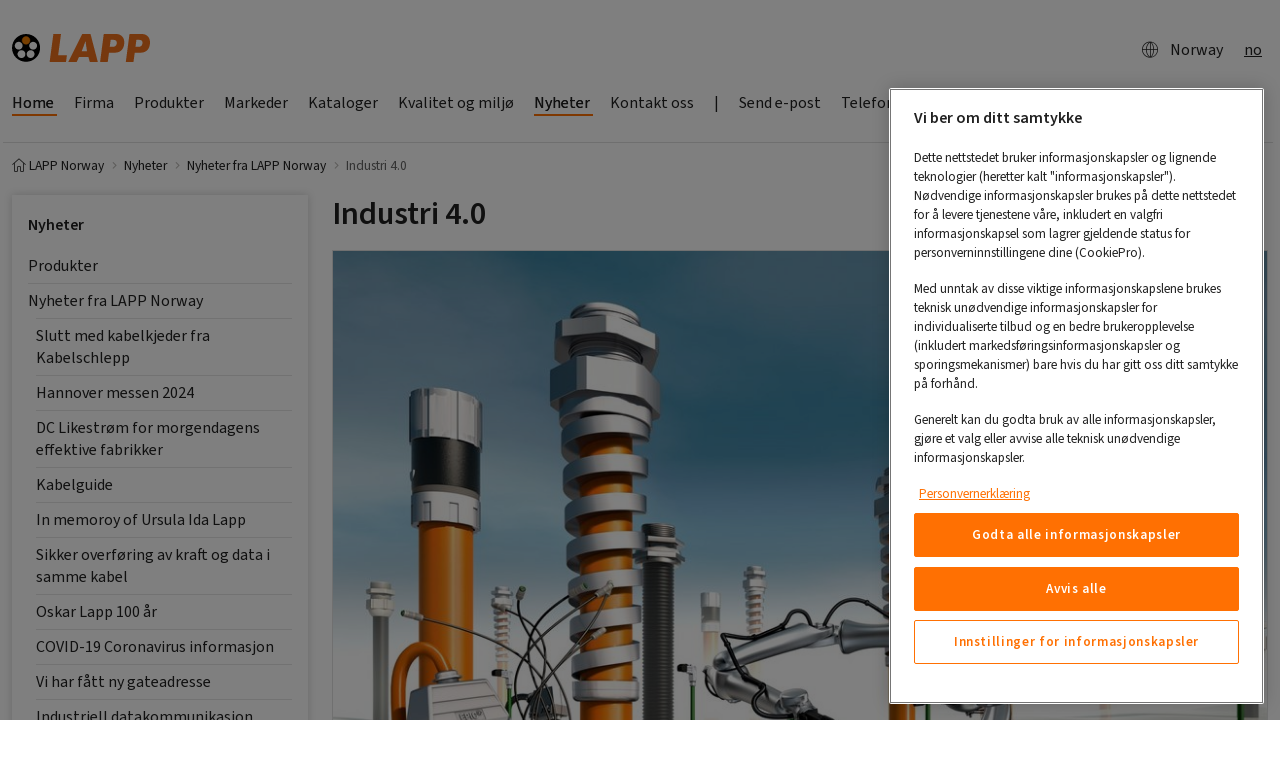

--- FILE ---
content_type: text/html; charset=utf-8
request_url: https://no.lappgroup.com/industri-4-0.html
body_size: 16536
content:
<!DOCTYPE html>
<html dir="ltr" lang="no-NO">
<head>

<meta charset="utf-8">
<!-- 
	Realisierung: Setu GmbH, Königsturmstraße 28, 73525 Schwäbisch Gmünd, https://www.setusoft.de

	This website is powered by TYPO3 - inspiring people to share!
	TYPO3 is a free open source Content Management Framework initially created by Kasper Skaarhoj and licensed under GNU/GPL.
	TYPO3 is copyright 1998-2026 of Kasper Skaarhoj. Extensions are copyright of their respective owners.
	Information and contribution at https://typo3.org/
-->


<link rel="icon" href="https://t3.lappcdn.com/typo3conf/ext/setu_bootstrap/Resources/Public/Images/favicon.ico" type="image/vnd.microsoft.icon">
<title>Industri 4.0 - Fremtiden er digital</title>
<meta http-equiv="x-ua-compatible" content="IE=edge" />
<meta name="generator" content="TYPO3 CMS" />
<meta name="description" content="Det har lenge vært fokus å skape smarte, automatiserte produksjonsoppsett og få ting til å kommunisere digitalt. Finn ut mer om fordelene ved &quot;Industri 4.0&quot; og hva ..." />
<meta name="keywords" content="industry,4,0,industri,automatisering,iot,internet,of,things,fremtid,utvikling,lapp,norge,miltronic" />
<meta name="viewport" content="width=device-width, initial-scale=1, minimum-scale=1" />
<meta name="robots" content="index,follow" />
<meta name="twitter:card" content="summary" />
<meta property="dc.description" content="Det har lenge vært fokus å skape smarte, automatiserte produksjonsoppsett og få ting til å kommunisere digitalt. Finn ut mer om fordelene ved &quot;Industri 4.0&quot; og hva ..." />
<meta property="dc.subject" content="industry,4,0,industri,automatisering,iot,internet,of,things,fremtid,utvikling,lapp,norge,miltronic" />
<meta name="apple-mobile-web-app-capable" content="no" />
<meta name="google" content="notranslate" />
<meta name="format-detection" content="telephone=no" />


<link rel="stylesheet" href="https://t3.lappcdn.com/typo3conf/ext/setu_bootstrap/Resources/Public/Css/screen.143.css" media="all" title="screen">
<link href="https://t3.lappcdn.com/typo3conf/ext/setu_search_react_searchkit/Resources/Public/vendor/main.1767852452.css" rel="stylesheet" >


<script src="https://t3.lappcdn.com/typo3conf/ext/bootstrap_package/Resources/Public/Contrib/modernizr/modernizr.min.1767852448.js" async="async"></script>

<script src="https://cookie-cdn.cookiepro.com/scripttemplates/otSDKStub.js" async="async" data-domain-script="5926384d-9e8b-43da-be5b-8bbb9175a335" data-document-language="true" type="text/javascript"></script>
<script>
/*<![CDATA[*/
	/* -- RequireJS-Module-setu_cookie-Events -- */
function OptanonWrapper() { 
			(function(){
				var func = function() {
					require(['main'], function() {
					require(['ci/events'], function(Events) { 
Events.fireDataEvent('OptanonWrapper.call');
 });
				});};
				if (document.readyState === 'complete') {
					func();
				} else {
 					if (window.addEventListener) { 
						window.addEventListener('load', func, false);
					} else {
						window.attachEvent('onload', func);
					}
				}
			})(); }


/*]]>*/
</script>
<!-- extscripts-GoogleSiteVerification-1-meta //-->
<meta name="google-site-verification" content="0xw5N5Fiy82inhoa8Fmm3bB7ghYewGelDzwV9zMM3v8" />

<!-- extscripts-GoogleSiteVerification-2-meta //-->
<meta name="google-site-verification" content="XJwosj0cLzMGpX2pUKW8qqe5NICSaZACygudVnkkuJY" />

<!-- extscripts-GoogleSiteVerification-3-meta //-->
<meta name="google-site-verification" content="PNiRtHWF069Wn2sQ7JY_GFZ35HRb19lnK6XvslTGx5A" />

<meta name="googlebot" content="noarchive" /><link rel="prev" href="/nyheter/blogg/gaildorf-natural-energy-storage.html"><link rel="dns-prefetch" href="//t3.lappcdn.com" />
<link rel="dns-prefetch" href="//content.lappgroup.com" />
<link rel="dns-prefetch" href="//piwik.lappgroup.com" />
<link rel="dns-prefetch" href="//www.econda-monitor.de" /><link rel="icon" href="https://t3.lappcdn.com/typo3temp/assets/_processed_/c/3/csm_apple-touch-icon_34bd1cef21.png" sizes="32x32" /><link rel="icon" href="https://t3.lappcdn.com/typo3temp/assets/_processed_/c/3/csm_apple-touch-icon_38dc9d1eb4.png" sizes="512x512" /><link rel="apple-touch-icon" href="https://t3.lappcdn.com/typo3temp/assets/_processed_/c/3/csm_apple-touch-icon_bda37c98da.png" sizes="180x180" />
<script src="https://t3.lappcdn.com/typo3conf/ext/setu_bootstrap/Resources/Public/JavaScript/Libs/requirejs.143.js" type="text/javascript"></script>
<script src="/typo3/sysext/frontend/Resources/Public/JavaScript/default_frontend.1767852446.js" type="text/javascript"></script>
<script src="https://t3.lappcdn.com/typo3conf/ext/setu_bootstrap/Resources/Public/JavaScript/jquery.143.js" type="text/javascript"></script>
<script>
/*<![CDATA[*/
	/* -- setu_bootstrap-configuration -- */
			if (!setu) var setu = {};
			setu.setup = setu.setup || {};
			setu.setup.pageId = 998557;
			setu.setup.rootPageId = 766815;
			setu.setup.language = 'no';
			setu.setup.languageId = 0;
			setu.setup.locale = 'no-no';
require.config({"baseUrl":"https:\/\/t3.lappcdn.com\/typo3conf\/ext\/setu_bootstrap\/Resources\/Public\/JavaScript","paths":{"ext":"..\/..\/..\/..\/..\/..\/fileadmin\/templates\/jslib-build\/143\/ext","typo3base":"..\/..\/..\/..\/..\/..","typo3temp":"..\/..\/..\/..\/..\/..\/typo3temp","locale":"\/index.php?type=1001&143&path=","i18n":"i18n.143","main":"main.143","ci\/events":"main"},"waitSeconds":60,"config":{"i18n":{"locale":"no-no"}},"map":{"*":{"jquery":"Lib\/jquery","jQuery":"Lib\/jquery"}}});


/*]]>*/
</script>
<script>
/*<![CDATA[*/
	/* -- setu_shop-configuration -- */
			if (!setu) var setu = {};
			setu.setup = setu.setup || {};
			setu.setup.isShopEnabled = false;
			setu.setup.isLoginEnabled = true;
			setu.setup.isBasketPage = false;
			setu.setup.catalogPricesEnabled = false;
			setu.setup.basketPageId = parseInt("0", 10);
			setu.setup.registerPageUrl = '';
			setu.setup.registerUploadUrl = '';
			setu.setup.basketUrl = '#';
			setu.setup.weekStart = 1;
			setu.setup.jsDateFormat = 'dd.mm.yyyy';



/*]]>*/
</script>
<script>
/*<![CDATA[*/
	/* -- dgp_tracking-emos.send -- */
window.dgp_tracking_enabled = true;
window.emos3 = window.emos3 || {
    pageId : '998557',
    stored : [],
    send : function(p){this.stored.push(p);}
};


/*]]>*/
</script>
<link rel="canonical" href="https://no.lappgroup.com/industri-4-0.html"/>
</head>
<body id="p998557" class="page-998557 pagelevel-3 language- backendlayout-lapp_1_columns layout-default">

<div id="top"></div><!-- CONTAINER-FLUID :: START --><div class="container-fluid"><!-- HEADER LVL 2 NAV :: BEGIN --><div class="row d-none d-md-flex headernav"><div class="col-12"></div><div class="col-12 d-none d-md-block d-lg-none header-lvl2-nav"><nav class="nav nav-pills"></nav></div></div><div class="modal fade in" id="headernavCountry" tabindex="-1" role="dialog" aria-labelledby="headernavCountry"><div class="modal-dialog modal-xl" role="document"><div class="modal-content"></div></div></div><div class="modal fade" id="countrySelectorLinkConfirmDialog" tabindex="-1" role="dialog"
         aria-labelledby="countrySelectorLinkConfirmDialog"><div class="modal-dialog modal-lg" role="document"><div class="modal-content"><div class="modal-header"><div class="font-size-xl"><strong>
                            Please note our privacy provisions
                        </strong></div><button type="button" class="close" data-dismiss="modal" aria-label="Close"><span
                            aria-hidden="true">&times;</span></button></div><div class="modal-body">
                    Dear website visitor, you are about to leave the German website of the Lapp
				Group and are therefore subject to the privacy provisions of the selected website. Thank you for your
				understanding!
                </div><div class="modal-footer"><button type="button" class="btn btn-primary button-next">
                        Continue
                        <span class="glyphicons glyphicons-right-arrow"></span></button></div></div></div></div><!-- HEADER LVL 2 NAV :: END --><!-- CONTENT :: START --><div class="content"><div class="xs-mainnav-backdrop-fix"><div class="row"><div class="col-12"><div class="logo-search maincontent"><div class="logo float-left"><a href="/index.html"><img src="https://t3.lappcdn.com/typo3conf/ext/setu_bootstrap/Resources/Public/Images/logo_lapp.svg" alt="miltronicnorway_no logo" height="28.13" width="138"></a></div><nav class="nav nav-pills float-right"><ul class="head"><li><div class="d-flex justify-content-between align-items-center"><div class="btn btn-l d-flex align-items-center"><a href="/?type=1666948307&amp;format=html&amp;L=0" class="d-flex justify-content-between align-items-center" data-toggle="modal" rel="nofollow" data-target="#headernavCountry" data-remote="/?type=1666948307&amp;format=html&amp;L=0"><span class='glyphicons glyphicons-global'></span>Norway
                    </a></div></div></li><li><div id="langSwitcher" class="btn btn-l" style="cursor: default">no</div></li></ul></nav><div class="clearfix"></div></div></div></div><!-- MAIN-NAV :: START --><div class="row" xmlns:f="http://www.w3.org/1999/html"><div class="col-12"><nav class="mainnav navbar-collapse d-none d-md-flex" role="navigation"><div class="btn-group nav-xs-special nav-xs-lang visible-xs-inline-block" role="group" aria-label="langselector"><div id="langSwitcher" class="btn btn-l" style="cursor: default"><span class="icon-pos-left glyphicons sprite-flags flags-no"></span>no</div></div><div class="btn-group nav-xs-special btn-group-justified visible-xs-inline-block" role="group" aria-label="navigation-operator"><div class="btn-group btn-clean" role="group"><a role="button" type="button" class="goLvlUp btn disabled"><span class="icon-pos-left glyphicons glyphicons-chevron-left"></span>Back</a></div><div class="btn-group btn-clean" role="group"><a role="button" type="button" class="resetNav btn disabled">Overview</a></div></div><ul class="nav d-md-inline-flex"><li class="active"><a href="/index.html" class="active"><span class="float-left">Home</span><span class="float-right visible-xs-block glyphicons glyphicons-chevron-right"></span></a></li><li class="nav-link dropdown float-left"><a href="/firma.html" class="" data-toggle="dropdown" aria-expanded="false"><span class="float-left">Firma</span><span class="float-right visible-xs-block glyphicons glyphicons-chevron-right"></span></a><ul class="dropdown-menu nav-flyout"><li class="col-12 nav-link dropdown float-left"><a href="/firma/om-oss.html" class="" data-toggle="dropdown" aria-expanded="false"><span class="float-left">Om oss</span><span class="float-right glyphicons glyphicons-chevron-right"></span></a><ul class="dropdown-menu nav-flyout"><li class="nav-item dropdown"><a href="/firma/om-oss/lapp-norway.html" class="dropdown" data-toggle="dropdown" aria-expanded="false"><span class="float-left">Om LAPP Norway</span><span class="float-right visible-xs-block glyphicons glyphicons-chevron-right"></span></a></li><li class="nav-item dropdown"><a href="/firma/om-oss/merkevarer.html" class="dropdown" data-toggle="dropdown" aria-expanded="false"><span class="float-left">Våre merkevarer</span><span class="float-right visible-xs-block glyphicons glyphicons-chevron-right"></span></a></li><li><a href="/firma/om-oss/etiske-retningslinjer-for-leverandoerer.html"><span class="float-left">Etiske retningslinjer for leverandører</span><span class="float-right visible-xs-block glyphicons glyphicons-chevron-right"></span></a></li><li><a href="/firma/om-oss/lapp-group.html"><span class="float-left">LAPP Group</span><span class="float-right visible-xs-block glyphicons glyphicons-chevron-right"></span></a></li><li><a href="/firma/om-oss/aapenhetsloven.html"><span class="float-left">Åpenhetsloven</span><span class="float-right visible-xs-block glyphicons glyphicons-chevron-right"></span></a></li><li><a href="/firma/om-oss/global-support-for-norske-bedrifter.html"><span class="float-left">Global support for norske bedrifter</span><span class="float-right visible-xs-block glyphicons glyphicons-chevron-right"></span></a></li><li><a href="/firma/om-oss/lapp-integritet-og-forpliktelser.html"><span class="float-left">LAPP integritet og forpliktelser</span><span class="float-right visible-xs-block glyphicons glyphicons-chevron-right"></span></a></li><li><a href="/firma/om-oss/lapp-varslingssystem.html"><span class="float-left">LAPP varslingssystem</span><span class="float-right visible-xs-block glyphicons glyphicons-chevron-right"></span></a></li><li><a href="/firma/om-oss/compliance-management-system.html"><span class="float-left">Compliance Management System</span><span class="float-right visible-xs-block glyphicons glyphicons-chevron-right"></span></a></li><li><a href="/firma/om-oss/etiske-retningslinjer-hos-lapp.html"><span class="float-left">Etiske retningslinjer</span><span class="float-right visible-xs-block glyphicons glyphicons-chevron-right"></span></a></li><li><a href="/firma/om-oss/etiske-retningslinjer-for-leverandorer-og-forretningspartnere.html"><span class="float-left">Etiske retningslinjer for leverandører og forretningspartnere</span><span class="float-right visible-xs-block glyphicons glyphicons-chevron-right"></span></a></li></ul></li><li><a href="/firma/alive-by-lapp.html"><span class="float-left">Alive by LAPP</span><span class="float-right visible-xs-block glyphicons glyphicons-chevron-right"></span></a></li><li><a href="/firma/spesialkabel.html"><span class="float-left">Spesialkabel</span><span class="float-right visible-xs-block glyphicons glyphicons-chevron-right"></span></a></li><li><a href="/leveringsbetingelser.html"><span class="float-left">Leveringsbetingelser</span><span class="float-right visible-xs-block glyphicons glyphicons-chevron-right"></span></a></li><li><a href="/firma/jobb-hos-oss.html"><span class="float-left">Jobb hos oss</span><span class="float-right visible-xs-block glyphicons glyphicons-chevron-right"></span></a></li></ul></li><li class="nav-link dropdown float-left"><a href="/produkter.html" class="" data-toggle="dropdown" aria-expanded="false"><span class="float-left">Produkter</span><span class="float-right visible-xs-block glyphicons glyphicons-chevron-right"></span></a><ul class="dropdown-menu nav-flyout"><li class="col-12 nav-link dropdown float-left"><a href="/produkter/produkter-etter-egenskaper.html" class="" data-toggle="dropdown" aria-expanded="false"><span class="float-left">Produkter etter egenskaper</span><span class="float-right glyphicons glyphicons-chevron-right"></span></a><ul class="dropdown-menu nav-flyout"><li><a href="/produkter/produkter-etter-egenskaper/fleksible-kabler.html"><span class="float-left">Fleksible kabler</span><span class="float-right visible-xs-block glyphicons glyphicons-chevron-right"></span></a></li><li><a href="/produkter/produkter-etter-egenskaper/halogenfrie-kabler.html"><span class="float-left">Halogenfrie kabler</span><span class="float-right visible-xs-block glyphicons glyphicons-chevron-right"></span></a></li><li><a href="/produkter/produkter-etter-egenskaper/skjermet-kabel-emc.html"><span class="float-left">Skjermet kabel - EMC</span><span class="float-right visible-xs-block glyphicons glyphicons-chevron-right"></span></a></li><li><a href="/produkter/produkter-etter-egenskaper/uv-bestandig-kabler.html"><span class="float-left">UV-bestandig kabler</span><span class="float-right visible-xs-block glyphicons glyphicons-chevron-right"></span></a></li><li><a href="/produkter/produkter-etter-egenskaper/strekkavlastning-til-kabler-og-nipler.html"><span class="float-left">Strekkavlastning til kabler og nipler</span><span class="float-right visible-xs-block glyphicons glyphicons-chevron-right"></span></a></li></ul></li><li><a href="/produkter/lapp-produkter-online-katalog.html"><span class="float-left">LAPP produkter - Online Katalog</span><span class="float-right visible-xs-block glyphicons glyphicons-chevron-right"></span></a></li><li><a href="/produkter/spesialkabel-og-skreddersom-av-kabler.html"><span class="float-left">Spesialkabel og skreddersøm av kabler</span><span class="float-right visible-xs-block glyphicons glyphicons-chevron-right"></span></a></li><li class="col-12 nav-link dropdown float-left"><a href="/produkter/produkt-konfiguratorer.html" class="" data-toggle="dropdown" aria-expanded="false"><span class="float-left">Produktkonfiguratorer</span><span class="float-right glyphicons glyphicons-chevron-right"></span></a><ul class="dropdown-menu nav-flyout"><li><a href="/produkter/finn-riktig-epic-industrikontakt.html"><span class="float-left">Finn riktig EPIC® industrikontakt</span><span class="float-right visible-xs-block glyphicons glyphicons-chevron-right"></span></a></li><li><a href="/produkter/product-finders-finn-rett-produkt/industrielt-ethernet-kabel-konfigurator.html"><span class="float-left">Industrielt Ethernet-kabel konfigurator</span><span class="float-right visible-xs-block glyphicons glyphicons-chevron-right"></span></a></li><li><a href="/produkter/finn-riktig-kabel-med-cable-finder.html"><span class="float-left">Finn riktig kabel med Cable Finder</span><span class="float-right visible-xs-block glyphicons glyphicons-chevron-right"></span></a></li><li><a href="/produkter/kabelvogn-konfigurator.html"><span class="float-left">Kabelvogn konfigurator</span><span class="float-right visible-xs-block glyphicons glyphicons-chevron-right"></span></a></li></ul></li><li class="col-12 nav-link dropdown float-left"><a href="/produkter/servokabler.html" class="" data-toggle="dropdown" aria-expanded="false"><span class="float-left">SERVOKABLER</span><span class="float-right glyphicons glyphicons-chevron-right"></span></a><ul class="dropdown-menu nav-flyout"><li><a href="/produkter/servokabler/servokabler-konfigurator.html"><span class="float-left">Servokabel konfigurator</span><span class="float-right visible-xs-block glyphicons glyphicons-chevron-right"></span></a></li><li><a href="/produkter/servokabler/servokabletyper.html"><span class="float-left">Servokabeltyper</span><span class="float-right visible-xs-block glyphicons glyphicons-chevron-right"></span></a></li></ul></li><li><a href="/produkter/olflex-styre-og-kontrollkabler.html"><span class="float-left">ÖLFLEX styre- og kontrollkabler</span><span class="float-right visible-xs-block glyphicons glyphicons-chevron-right"></span></a></li><li class="col-12 nav-link dropdown float-left"><a href="/produkter/unitronic-datakabler.html" class="" data-toggle="dropdown" aria-expanded="false"><span class="float-left">UNITRONIC® datakabler</span><span class="float-right glyphicons glyphicons-chevron-right"></span></a><ul class="dropdown-menu nav-flyout"><li><a href="/produkter/unitronic-datakabler/lavfrekvente-data-og-signalkabler.html"><span class="float-left">Lavfrekvente data- og signalkabler</span><span class="float-right visible-xs-block glyphicons glyphicons-chevron-right"></span></a></li></ul></li><li class="col-12 nav-link dropdown float-left"><a href="/produkter/epic-industrikontakter.html" class="" data-toggle="dropdown" aria-expanded="false"><span class="float-left">EPIC® industrikontakter</span><span class="float-right glyphicons glyphicons-chevron-right"></span></a><ul class="dropdown-menu nav-flyout"><li><a href="/produkter/epic-industrikontakter/epic-mh-modular-industrikontakt.html"><span class="float-left">EPIC® MH modulær industrikontakt</span><span class="float-right visible-xs-block glyphicons glyphicons-chevron-right"></span></a></li><li><a href="/produkter/epic-industrikontakter/epic-powerlock-kontakter.html"><span class="float-left">EPIC® POWERLOCK kontakter</span><span class="float-right visible-xs-block glyphicons glyphicons-chevron-right"></span></a></li></ul></li><li><a href="/produkter/roflex-pur-kabel.html"><span class="float-left">ROFLEX® PUR kabel</span><span class="float-right visible-xs-block glyphicons glyphicons-chevron-right"></span></a></li><li class="col-12 nav-link dropdown float-left"><a href="/produkter/skintop-nipler-og-kabelgjennomforinger.html" class="" data-toggle="dropdown" aria-expanded="false"><span class="float-left">SKINTOP® nipler og kabelgjennomføringer</span><span class="float-right glyphicons glyphicons-chevron-right"></span></a><ul class="dropdown-menu nav-flyout"><li><a href="/produkter/skintop-nipler-og-kabelgjennomforinger/kontramutter-fra-skintop-og-skindicht.html"><span class="float-left">Kontramutter fra SKINTOP® og SKINDICHT®</span><span class="float-right visible-xs-block glyphicons glyphicons-chevron-right"></span></a></li></ul></li><li><a href="/produkter/etherline-industrielle-ethernet-kabler.html"><span class="float-left">ETHERLINE® industrielle Ethernet kabler</span><span class="float-right visible-xs-block glyphicons glyphicons-chevron-right"></span></a></li><li><a href="/produkter/kabelschlepp-kabelkjeder.html"><span class="float-left">KABELSCHLEPP® kabelkjeder</span><span class="float-right visible-xs-block glyphicons glyphicons-chevron-right"></span></a></li><li class="col-12 nav-link dropdown float-left"><a href="/produkter/merkesystemer.html" class="" data-toggle="dropdown" aria-expanded="false"><span class="float-left">Merkesystemer fra FLEXIMARK og BRADY</span><span class="float-right glyphicons glyphicons-chevron-right"></span></a><ul class="dropdown-menu nav-flyout"><li class="nav-item dropdown"><a href="/produkter/fleximark-merkesystem.html" class="dropdown" data-toggle="dropdown" aria-expanded="false"><span class="float-left">FLEXIMARK® merkesystem</span><span class="float-right visible-xs-block glyphicons glyphicons-chevron-right"></span></a></li><li><a href="/nyheter/produkter/brady-m210-og-m211-merkemaskin.html"><span class="float-left">BRADY M210 og M211 merkemaskin</span><span class="float-right visible-xs-block glyphicons glyphicons-chevron-right"></span></a></li></ul></li><li><a href="/produkter/spiralkabel.html"><span class="float-left">Spiralkabel</span><span class="float-right visible-xs-block glyphicons glyphicons-chevron-right"></span></a></li><li class="col-12 nav-link dropdown float-left"><a href="/produkter/lapp-harnessing.html" class="" data-toggle="dropdown" aria-expanded="false"><span class="float-left">LAPP Harnessing</span><span class="float-right glyphicons glyphicons-chevron-right"></span></a><ul class="dropdown-menu nav-flyout"><li><a href="/produkter/standard-harnessing.html"><span class="float-left">Standard harnessing</span><span class="float-right visible-xs-block glyphicons glyphicons-chevron-right"></span></a></li><li><a href="/produkter/kundespesifisert-harnessing.html"><span class="float-left">Kundespesifisert harnessing</span><span class="float-right visible-xs-block glyphicons glyphicons-chevron-right"></span></a></li></ul></li><li><a href="/produkter/verktoy-tilbehor-til-kabel.html"><span class="float-left">Verktøy og tilbehør til kabel</span><span class="float-right visible-xs-block glyphicons glyphicons-chevron-right"></span></a></li><li class="col-12 nav-link dropdown float-left"><a href="/produkter/beskyttelsesslanger.html" class="" data-toggle="dropdown" aria-expanded="false"><span class="float-left">Beskyttelsesslanger</span><span class="float-right glyphicons glyphicons-chevron-right"></span></a><ul class="dropdown-menu nav-flyout"><li><a href="/produkter/reiku-beskyttelsesslanger-plast.html"><span class="float-left">Beskyttelsesslanger og rillerør  i plast</span><span class="float-right visible-xs-block glyphicons glyphicons-chevron-right"></span></a></li><li><a href="/produkter/beskyttelsesslanger/beskyttelsesslanger-i-metall.html"><span class="float-left">Beskyttelsesslanger i metall</span><span class="float-right visible-xs-block glyphicons glyphicons-chevron-right"></span></a></li><li><a href="/produkter/varmebeskyttelse.html"><span class="float-left">Varmebeskyttelse mot strålevarme</span><span class="float-right visible-xs-block glyphicons glyphicons-chevron-right"></span></a></li><li><a href="/produkter/kopex-beskyttelsesslanger.html"><span class="float-left">KOPEX® beskyttelsesslanger</span><span class="float-right visible-xs-block glyphicons glyphicons-chevron-right"></span></a></li><li><a href="/produkter/reiku-kopex-kabelbeskyttelse/kabelbeskyttelse-til-roboter.html"><span class="float-left">Kabelbeskyttelse til roboter</span><span class="float-right visible-xs-block glyphicons glyphicons-chevron-right"></span></a></li></ul></li><li><a href="/produkter/oshino-led-indikator-lamper.html"><span class="float-left">OSHINO® industrielle LED-indikatorlamper</span><span class="float-right visible-xs-block glyphicons glyphicons-chevron-right"></span></a></li><li><a href="/produkter/efo-basen.html"><span class="float-left">Søk produkter i EFO Basen</span><span class="float-right visible-xs-block glyphicons glyphicons-chevron-right"></span></a></li></ul></li><li class="nav-link dropdown float-left"><a href="/markeder.html" class="" data-toggle="dropdown" aria-expanded="false"><span class="float-left">Markeder</span><span class="float-right visible-xs-block glyphicons glyphicons-chevron-right"></span></a><ul class="dropdown-menu nav-flyout"><li><a href="/markeder/project-business.html"><span class="float-left">Project business</span><span class="float-right visible-xs-block glyphicons glyphicons-chevron-right"></span></a></li><li class="col-12 nav-link dropdown float-left"><a href="/markeder/industriell-kommunikasjon.html" class="" data-toggle="dropdown" aria-expanded="false"><span class="float-left">Industriell kommunikasjon</span><span class="float-right glyphicons glyphicons-chevron-right"></span></a><ul class="dropdown-menu nav-flyout"><li><a href="/markeder/industriell-kommunikasjon/palitelig-dataoverforing-til-din-bransje.html"><span class="float-left">Pålitelig dataoverføring til din bransje</span><span class="float-right visible-xs-block glyphicons glyphicons-chevron-right"></span></a></li><li class="nav-item dropdown"><a href="/markeder/industriell-kommunikasjon/industriell-kommunikasjon-etter-bransje.html" class="dropdown" data-toggle="dropdown" aria-expanded="false"><span class="float-left">Industriell Kommunikasjon etter bransje</span><span class="float-right visible-xs-block glyphicons glyphicons-chevron-right"></span></a></li><li><a href="/markeder/industriell-kommunikasjon/protokollstandarder-for-industriell-kommunikasjon.html"><span class="float-left">Protokollstandarder for industriell kommunikasjon</span><span class="float-right visible-xs-block glyphicons glyphicons-chevron-right"></span></a></li><li><a href="/markeder/industriell-kommunikasjon/overvak-datakabler-med-etherline-gard.html"><span class="float-left">Overvåk datakabler med ETHERLINE® GUARD</span><span class="float-right visible-xs-block glyphicons glyphicons-chevron-right"></span></a></li><li><a href="/markeder/industriell-kommunikasjon/industriell-kommunikasjon-med-profinet.html"><span class="float-left">Industriell kommunikasjon med PROFINET</span><span class="float-right visible-xs-block glyphicons glyphicons-chevron-right"></span></a></li><li class="nav-item dropdown"><a href="/markeder/industriell-kommunikasjon/ethernet-applikasjoner-for-industriell-kommunikasjon.html" class="dropdown" data-toggle="dropdown" aria-expanded="false"><span class="float-left">Ethernet applikasjoner for Industriell Kommunikasjon</span><span class="float-right visible-xs-block glyphicons glyphicons-chevron-right"></span></a></li><li><a href="/markeder/industriell-kommunikasjon/ethernet-kabler.html"><span class="float-left">Ethernet kabler</span><span class="float-right visible-xs-block glyphicons glyphicons-chevron-right"></span></a></li><li><a href="/markeder/industriell-kommunikasjon/ethernet-applikasjoner-for-industriell-kommunikasjon/single-pair-ethernet.html"><span class="float-left">Single-Pair Ethernet</span><span class="float-right visible-xs-block glyphicons glyphicons-chevron-right"></span></a></li><li><a href="/markeder/industriell-kommunikasjon/ethernet-applikasjoner-for-industriell-kommunikasjon/ethernet-advanced-physical-layer-for-prosessindustrien.html"><span class="float-left">Ethernet Advanced Physical Layer</span><span class="float-right visible-xs-block glyphicons glyphicons-chevron-right"></span></a></li></ul></li><li><a href="/markeder/digitalisering-av-datasentre.html"><span class="float-left">Digitalisering av datasentre</span><span class="float-right visible-xs-block glyphicons glyphicons-chevron-right"></span></a></li><li class="col-12 nav-link dropdown float-left"><a href="/markeder/industri.html" class="" data-toggle="dropdown" aria-expanded="false"><span class="float-left">Industri</span><span class="float-right glyphicons glyphicons-chevron-right"></span></a><ul class="dropdown-menu nav-flyout"><li><a href="/markeder/industri/instrumentering-og-automatisering.html"><span class="float-left">Instrumentering og automatisering</span><span class="float-right visible-xs-block glyphicons glyphicons-chevron-right"></span></a></li><li class="nav-item dropdown"><a href="/markeder/industri/naringsmiddelindustri.html" class="dropdown" data-toggle="dropdown" aria-expanded="false"><span class="float-left">Næringsmiddelindustri</span><span class="float-right visible-xs-block glyphicons glyphicons-chevron-right"></span></a></li><li><a href="/markeder/industri/industrielt-ethernet.html"><span class="float-left">Industrielt Ethernet</span><span class="float-right visible-xs-block glyphicons glyphicons-chevron-right"></span></a></li><li><a href="/markeder/industri/robotindustri.html"><span class="float-left">Robotindustri</span><span class="float-right visible-xs-block glyphicons glyphicons-chevron-right"></span></a></li></ul></li><li><a href="/markeder/intralogistikk.html"><span class="float-left">Intralogistikk</span><span class="float-right visible-xs-block glyphicons glyphicons-chevron-right"></span></a></li><li><a href="/markeder/olje-og-gass.html"><span class="float-left">Olje og gass</span><span class="float-right visible-xs-block glyphicons glyphicons-chevron-right"></span></a></li><li class="col-12 nav-link dropdown float-left"><a href="/markeder/infrastruktur-og-samferdsel.html" class="" data-toggle="dropdown" aria-expanded="false"><span class="float-left">Infrastruktur og samferdsel</span><span class="float-right glyphicons glyphicons-chevron-right"></span></a><ul class="dropdown-menu nav-flyout"><li class="nav-item dropdown"><a href="/markeder/infrastruktur-og-samferdsel/veilys.html" class="dropdown" data-toggle="dropdown" aria-expanded="false"><span class="float-left">Veilys</span><span class="float-right visible-xs-block glyphicons glyphicons-chevron-right"></span></a></li><li><a href="/markeder/infrastruktur-og-samferdsel/tog-trikk-og-jernbane.html"><span class="float-left">Tog, trikk og jernbane</span><span class="float-right visible-xs-block glyphicons glyphicons-chevron-right"></span></a></li><li><a href="/markeder/infrastruktur-og-samferdsel/telecom-og-5g.html"><span class="float-left">Telecom og 5G</span><span class="float-right visible-xs-block glyphicons glyphicons-chevron-right"></span></a></li></ul></li><li class="col-12 nav-link dropdown float-left"><a href="/markeder/naringsbygg.html" class="" data-toggle="dropdown" aria-expanded="false"><span class="float-left">Næringsbygg</span><span class="float-right glyphicons glyphicons-chevron-right"></span></a><ul class="dropdown-menu nav-flyout"><li><a href="/markeder/naringsbygg/brannalarmkabler.html"><span class="float-left">Brannalarmkabler</span><span class="float-right visible-xs-block glyphicons glyphicons-chevron-right"></span></a></li></ul></li><li class="col-12 nav-link dropdown float-left"><a href="/markeder/emobility.html" class="" data-toggle="dropdown" aria-expanded="false"><span class="float-left">eMobility og ladekabler</span><span class="float-right glyphicons glyphicons-chevron-right"></span></a><ul class="dropdown-menu nav-flyout"><li><a href="/markeder/emobility/ladekabler-til-elbil.html"><span class="float-left">Ladekabler til elbil</span><span class="float-right visible-xs-block glyphicons glyphicons-chevron-right"></span></a></li></ul></li><li><a href="/markeder/industri/naringsmiddelindustri.html"><span class="float-left">Mat- og drikkevareproduksjon</span><span class="float-right visible-xs-block glyphicons glyphicons-chevron-right"></span></a></li><li><a href="/markeder/havbruk-og-akvakultur.html"><span class="float-left">Havbruk og akvakultur</span><span class="float-right visible-xs-block glyphicons glyphicons-chevron-right"></span></a></li><li><a href="/markeder/marine-skip-og-offshore.html"><span class="float-left">Marine, skip og offshore</span><span class="float-right visible-xs-block glyphicons glyphicons-chevron-right"></span></a></li><li><a href="/markeder/heis-kran-og-godshandtering.html"><span class="float-left">Heis, kran og godshåndtering</span><span class="float-right visible-xs-block glyphicons glyphicons-chevron-right"></span></a></li><li><a href="/markeder/lapp-solar.html"><span class="float-left">LAPP solar</span><span class="float-right visible-xs-block glyphicons glyphicons-chevron-right"></span></a></li><li><a href="/markeder/vindkraft.html"><span class="float-left">Vindkraft</span><span class="float-right visible-xs-block glyphicons glyphicons-chevron-right"></span></a></li><li><a href="/markeder/radgiving-og-support.html"><span class="float-left">Rådgiving og support</span><span class="float-right visible-xs-block glyphicons glyphicons-chevron-right"></span></a></li></ul></li><li class="nav-link dropdown float-left"><a href="/kataloger.html" class="" data-toggle="dropdown" aria-expanded="false"><span class="float-left">Kataloger</span><span class="float-right visible-xs-block glyphicons glyphicons-chevron-right"></span></a><ul class="dropdown-menu nav-flyout"><li><a href="/kataloger/kataloger-og-brosjyrer.html"><span class="float-left">Kataloger og brosjyrer</span><span class="float-right visible-xs-block glyphicons glyphicons-chevron-right"></span></a></li><li class="col-12 nav-link dropdown float-left"><a href="/kataloger/tekniske-dokumenter.html" class="" data-toggle="dropdown" aria-expanded="false"><span class="float-left">Tekniske dokumenter</span><span class="float-right glyphicons glyphicons-chevron-right"></span></a><ul class="dropdown-menu nav-flyout"><li><a href="/kataloger/tekniske-dokumenter/nfpa-79.html"><span class="float-left">NFPA 79</span><span class="float-right visible-xs-block glyphicons glyphicons-chevron-right"></span></a></li><li><a href="/kataloger/tekniske-dokumenter/tekniske-dokumenter.html"><span class="float-left">Tekniske dokumenter</span><span class="float-right visible-xs-block glyphicons glyphicons-chevron-right"></span></a></li></ul></li><li><a href="/kataloger/cad-modeller.html"><span class="float-left">CAD-modeller</span><span class="float-right visible-xs-block glyphicons glyphicons-chevron-right"></span></a></li></ul></li><li class="nav-link dropdown float-left"><a href="/kvalitet-og-miljo.html" class="" data-toggle="dropdown" aria-expanded="false"><span class="float-left">Kvalitet og miljø</span><span class="float-right visible-xs-block glyphicons glyphicons-chevron-right"></span></a><ul class="dropdown-menu nav-flyout"><li class="col-12 nav-link dropdown float-left"><a href="/kvalitet-og-miljo/barekraft.html" class="" data-toggle="dropdown" aria-expanded="false"><span class="float-left">Bærekraft</span><span class="float-right glyphicons glyphicons-chevron-right"></span></a><ul class="dropdown-menu nav-flyout"><li><a href="/kvalitet-og-miljo/barekraft/baerekraft-hos-lapp.html"><span class="float-left">Bærekraft hos LAPP</span><span class="float-right visible-xs-block glyphicons glyphicons-chevron-right"></span></a></li><li><a href="/kvalitet-og-miljo/barekraft/samfunnsansvar-hos-lapp.html"><span class="float-left">Samfunnsansvar hos LAPP</span><span class="float-right visible-xs-block glyphicons glyphicons-chevron-right"></span></a></li><li><a href="/kvalitet-og-miljo/barekraft/miljobevist-logistikk.html"><span class="float-left">Miljøbevisste logistikk</span><span class="float-right visible-xs-block glyphicons glyphicons-chevron-right"></span></a></li><li><a href="/kvalitet-og-miljo/barekraft/baerekraftige-produkter-og-innovasjon.html"><span class="float-left">Bærekraftige produkter og innovasjon</span><span class="float-right visible-xs-block glyphicons glyphicons-chevron-right"></span></a></li><li><a href="/kvalitet-og-miljo/barekraft/karbonfotavtrykk-til-kabler.html"><span class="float-left">Karbonfotavtrykk til kabler</span><span class="float-right visible-xs-block glyphicons glyphicons-chevron-right"></span></a></li><li><a href="/kvalitet-og-miljo/barekraft/biobaserte-produkter.html"><span class="float-left">Biobaserte produkter</span><span class="float-right visible-xs-block glyphicons glyphicons-chevron-right"></span></a></li><li><a href="/kvalitet-og-miljo/barekraft/barekraftig-miljo.html"><span class="float-left">Bærekraftig miljø</span><span class="float-right visible-xs-block glyphicons glyphicons-chevron-right"></span></a></li></ul></li><li><a href="/kvalitet-og-miljo/sertifikater-og-godkjenninger.html"><span class="float-left">Sertifikater og godkjenninger</span><span class="float-right visible-xs-block glyphicons glyphicons-chevron-right"></span></a></li><li class="col-12 nav-link dropdown float-left"><a href="/kvalitet-og-miljo/cpr-og-nedlasting-av-dop.html" class="" data-toggle="dropdown" aria-expanded="false"><span class="float-left">CPR og nedlasting av DoP</span><span class="float-right glyphicons glyphicons-chevron-right"></span></a><ul class="dropdown-menu nav-flyout"><li><a href="/kvalitet-og-miljo/cpr-og-nedlasting-av-dop/les-mer-om-cpr.html"><span class="float-left">Les mer om CPR</span><span class="float-right visible-xs-block glyphicons glyphicons-chevron-right"></span></a></li></ul></li><li><a href="/kvalitet-og-miljo/rohs-reach.html"><span class="float-left">RoHS & REACH</span><span class="float-right visible-xs-block glyphicons glyphicons-chevron-right"></span></a></li><li><a href="/kvalitet-og-miljo/epd-hos-lapp-norway.html"><span class="float-left">EPD hos LAPP Norway</span><span class="float-right visible-xs-block glyphicons glyphicons-chevron-right"></span></a></li><li><a href="/kvalitet-og-miljo/barekraft/ikke-russisk-opprinnelse-eu-no-833.html"><span class="float-left">Ikke Russisk opprinnelse / EU No. 833</span><span class="float-right visible-xs-block glyphicons glyphicons-chevron-right"></span></a></li></ul></li><li class="active dropdown"><a href="/nyheter.html" class="active" data-toggle="dropdown" aria-expanded="false"><span class="float-left">Nyheter</span><span class="float-right visible-xs-block glyphicons glyphicons-chevron-right"></span></a><ul class="dropdown-menu nav-flyout"><li class="col-12 nav-link dropdown float-left"><a href="/nyheter/produkter.html" class="" data-toggle="dropdown" aria-expanded="false"><span class="float-left">Produkter</span><span class="float-right glyphicons glyphicons-chevron-right"></span></a><ul class="dropdown-menu nav-flyout"><li><a href="/nyheter/produkter/solar-patch-kabler.html"><span class="float-left">SOLAR Patch kabler</span><span class="float-right visible-xs-block glyphicons glyphicons-chevron-right"></span></a></li><li><a href="/nyheter/produkter/purline-s1bq-f-pur-kabel.html"><span class="float-left">PURline S1BQ-F PUR kabel for tøffe miljøer</span><span class="float-right visible-xs-block glyphicons glyphicons-chevron-right"></span></a></li><li><a href="/nyheter/produkter/profibus-pa-halogenfri.html"><span class="float-left">PROFIBUS® PA halogenfri</span><span class="float-right visible-xs-block glyphicons glyphicons-chevron-right"></span></a></li><li><a href="/nyheter/produkter/etherline-robot-pn-fc-cat5.html"><span class="float-left">ETHERLINE® ROBOT PN FC Cat.5</span><span class="float-right visible-xs-block glyphicons glyphicons-chevron-right"></span></a></li><li><a href="/nyheter/produkter/olflex-127-hslh.html"><span class="float-left">ÖLFLEX 127 HSLH</span><span class="float-right visible-xs-block glyphicons glyphicons-chevron-right"></span></a></li><li><a href="/nyheter/produkter/nye-epic-kontakter-i-miniformat.html"><span class="float-left">EPIC kontakter i miniformat</span><span class="float-right visible-xs-block glyphicons glyphicons-chevron-right"></span></a></li><li><a href="/nyheter/produkter/emc-nippel-i-messing-med-boy-og-knekkbeskyttelse.html"><span class="float-left">EMC Nippel i messing med knekk- og bøybeskyttelse</span><span class="float-right visible-xs-block glyphicons glyphicons-chevron-right"></span></a></li><li><a href="/nyheter/produkter/blyfrie-nipler-og-tilbehor-i-messing.html"><span class="float-left">Blyfrie nipler og tilbehør i messing</span><span class="float-right visible-xs-block glyphicons glyphicons-chevron-right"></span></a></li><li><a href="/nyheter/produkter/etherline-guard-overvakning-av-datakabler.html"><span class="float-left">ETHERLINE® GUARD overvåkingsenhet for datakabler</span><span class="float-right visible-xs-block glyphicons glyphicons-chevron-right"></span></a></li><li><a href="/nyheter/produkter/single-pair-ethernet-kabler.html"><span class="float-left">Single-Pair Ethernet kabler</span><span class="float-right visible-xs-block glyphicons glyphicons-chevron-right"></span></a></li><li><a href="/nyheter/produkter/unitronic-liyy-liycy-familien-vokser.html"><span class="float-left">UNITRONIC® LiYY / LiYCY familien vokser</span><span class="float-right visible-xs-block glyphicons glyphicons-chevron-right"></span></a></li><li><a href="/nyheter/produkter/champion-kabelavruller.html"><span class="float-left">Champion kabelavruller</span><span class="float-right visible-xs-block glyphicons glyphicons-chevron-right"></span></a></li><li><a href="/nyheter/produkter/patchkabler-med-smal-tilkobling.html"><span class="float-left">Patchkabler med smal tilkobling</span><span class="float-right visible-xs-block glyphicons glyphicons-chevron-right"></span></a></li><li><a href="/nyheter/produkter/skintop-multi-m.html"><span class="float-left">SKINTOP® MULTI-M</span><span class="float-right visible-xs-block glyphicons glyphicons-chevron-right"></span></a></li><li><a href="/nyheter/produkter/rv-k-if-06-1kv.html"><span class="float-left">RV-K MR flexible 0,6/1kV</span><span class="float-right visible-xs-block glyphicons glyphicons-chevron-right"></span></a></li><li><a href="/nyheter/produkter/olflex-servo-2xslcy-jb.html"><span class="float-left">ÖLFLEX® SERVO 2XSLCY-JB servokabel</span><span class="float-right visible-xs-block glyphicons glyphicons-chevron-right"></span></a></li><li><a href="/nyheter/produkter/olflex-servo-2xslch-jb-servokabel.html"><span class="float-left">ÖLFLEX® SERVO 2XSLCH-JB servokabel</span><span class="float-right visible-xs-block glyphicons glyphicons-chevron-right"></span></a></li><li><a href="/nyheter/produkter/oelflex-classic-128-h-bk-sc.html"><span class="float-left">ÖLFLEX® CLASSIC 128 H BK SC</span><span class="float-right visible-xs-block glyphicons glyphicons-chevron-right"></span></a></li><li><a href="/nyheter/produkter/olflex-classic-128-h-bk-06-1kv.html"><span class="float-left">ÖLFLEX® CLASSIC 128 H BK 0,6/1 kV</span><span class="float-right visible-xs-block glyphicons glyphicons-chevron-right"></span></a></li><li><a href="/nyheter/produkter/oelflex-classic-115-ch.html"><span class="float-left">ÖLFLEX® CLASSIC 115 CH</span><span class="float-right visible-xs-block glyphicons glyphicons-chevron-right"></span></a></li><li><a href="/nyheter/produkter/olflex-classic-115-cy-bk.html"><span class="float-left">ÖLFLEX® CLASSIC 115 CY BK</span><span class="float-right visible-xs-block glyphicons glyphicons-chevron-right"></span></a></li><li><a href="/nyheter/produkter/olflex-classic-130-h-135-ch.html"><span class="float-left">Halogenfri ÖLFLEX® CLASSIC 130 H/135 CH med bedre brannegenskaper enn CPR-kravet</span><span class="float-right visible-xs-block glyphicons glyphicons-chevron-right"></span></a></li><li><a href="/nyheter/produkter/spesialutviklet-compact-loop-kabel-for-oljerigg-og-offshore.html"><span class="float-left">Spesialutviklet Compact Loop kabel for oljerigg og offshore</span><span class="float-right visible-xs-block glyphicons glyphicons-chevron-right"></span></a></li><li><a href="/nyheter/produkter/epic-kit-komplette-industrikontakter.html"><span class="float-left">EPIC® KIT komplette industrikontakter</span><span class="float-right visible-xs-block glyphicons glyphicons-chevron-right"></span></a></li><li><a href="/nyheter/produkter/skintop-hygienic-nipler.html"><span class="float-left">SKINTOP® Hygienic nipler</span><span class="float-right visible-xs-block glyphicons glyphicons-chevron-right"></span></a></li><li><a href="/nyheter/produkter/betatherm-145.html"><span class="float-left">BETAtherm® 145</span><span class="float-right visible-xs-block glyphicons glyphicons-chevron-right"></span></a></li><li><a href="/nyheter/produkter/betatrans-4-gkw.html"><span class="float-left">BETAtrans® 4 GKW</span><span class="float-right visible-xs-block glyphicons glyphicons-chevron-right"></span></a></li><li><a href="/nyheter/produkter/skintop-brush-add-on-kontramutter.html"><span class="float-left">SKINTOP® BRUSH Add-On kontramutter</span><span class="float-right visible-xs-block glyphicons glyphicons-chevron-right"></span></a></li><li><a href="/nyheter/produkter/reiku-delbare-slanger-i-bunt-paa-5-meter.html"><span class="float-left">REIKU® delbare slanger i bunt på 5 meter</span><span class="float-right visible-xs-block glyphicons glyphicons-chevron-right"></span></a></li><li><a href="/nyheter/produkter/unitronic-robust.html"><span class="float-left">UNITRONIC® ROBUST</span><span class="float-right visible-xs-block glyphicons glyphicons-chevron-right"></span></a></li><li><a href="/nyheter/produkter/oelflex-petro-fd-865-cp-for-offshore-olje-og-gassindustri.html"><span class="float-left">ÖLFLEX® PETRO FD 865 CP for offshore, olje og gassindustri</span><span class="float-right visible-xs-block glyphicons glyphicons-chevron-right"></span></a></li><li><a href="/nyheter/produkter/epic-ultra.html"><span class="float-left">EPIC® ULTRA</span><span class="float-right visible-xs-block glyphicons glyphicons-chevron-right"></span></a></li></ul></li><li class="active dropdown"><a href="/nyheter/blogg.html" class="dropdown-item" data-toggle="dropdown" aria-expanded="false"><span class="float-left">Nyheter fra LAPP Norway</span><span class="float-right glyphicons glyphicons-chevron-right"></span></a><ul class="dropdown-menu nav-flyout"><li><a href="/nyheter/blogg/slutt-med-kabelkjeder-fra-kabelschlepp.html"><span class="float-left">Slutt med kabelkjeder fra Kabelschlepp</span><span class="float-right visible-xs-block glyphicons glyphicons-chevron-right"></span></a></li><li><a href="/nyheter/blogg/hannover-messe-2024.html"><span class="float-left">Hannover messen 2024</span><span class="float-right visible-xs-block glyphicons glyphicons-chevron-right"></span></a></li><li><a href="/nyheter/blogg/dc-likestroem-for-morgendagens-effektive-fabrikker.html"><span class="float-left">DC Likestrøm for morgendagens effektive fabrikker</span><span class="float-right visible-xs-block glyphicons glyphicons-chevron-right"></span></a></li><li><a href="/nyheter/blogg/kabelguide.html"><span class="float-left">Kabelguide</span><span class="float-right visible-xs-block glyphicons glyphicons-chevron-right"></span></a></li><li><a href="/nyheter/blogg/in-memoroy-of-ursula-ida-lapp.html"><span class="float-left">In memoroy of Ursula Ida Lapp</span><span class="float-right visible-xs-block glyphicons glyphicons-chevron-right"></span></a></li><li><a href="/nyheter/blogg/sikker-overfoering-av-kraft-og-data-i-samme-kabel.html"><span class="float-left">Sikker overføring av kraft og data i samme kabel</span><span class="float-right visible-xs-block glyphicons glyphicons-chevron-right"></span></a></li><li><a href="/nyheter/blogg/oskar-lapp-100-ar.html"><span class="float-left">Oskar Lapp 100 år</span><span class="float-right visible-xs-block glyphicons glyphicons-chevron-right"></span></a></li><li><a href="/nyheter/blogg/covid-19-coronavirus-informasjon.html"><span class="float-left">COVID-19 Coronavirus informasjon</span><span class="float-right visible-xs-block glyphicons glyphicons-chevron-right"></span></a></li><li><a href="/nyheter/blogg/ny-gateadresse.html"><span class="float-left">Vi har fått ny gateadresse</span><span class="float-right visible-xs-block glyphicons glyphicons-chevron-right"></span></a></li><li><a href="/nyheter/blogg/industriell-datakommunikasjon.html"><span class="float-left">Industriell datakommunikasjon</span><span class="float-right visible-xs-block glyphicons glyphicons-chevron-right"></span></a></li><li><a href="/nyheter/blogg/forskere-lager-seismisk-nettverk-pa-islands-vulkan-med-kabel-fra-lapp.html"><span class="float-left">Forskere lager seismisk nettverk på islandsk vulkan med kabel fra LAPP</span><span class="float-right visible-xs-block glyphicons glyphicons-chevron-right"></span></a></li><li><a href="/nyheter/blogg/landstrom-gir-bedre-luftkvalitet-zinus-port-power.html"><span class="float-left">Landstrøm gir bedre luft i havnebyene</span><span class="float-right visible-xs-block glyphicons glyphicons-chevron-right"></span></a></li><li><a href="/nyheter/blogg/lapp-styrker-europeisk-distribusjon-med-sveitsiske-volland.html"><span class="float-left">LAPP styrker europeisk distribusjon med sveitsiske Volland</span><span class="float-right visible-xs-block glyphicons glyphicons-chevron-right"></span></a></li><li><a href="/nyheter/blogg/lapp-hedret-for-internasjonal-suksess.html"><span class="float-left">LAPP hedret for internasjonal suksess</span><span class="float-right visible-xs-block glyphicons glyphicons-chevron-right"></span></a></li><li><a href="/nyheter/blogg/miltronic-endrer-navn-til-lapp-norway.html"><span class="float-left">Miltronic endrer navn til LAPP Norway</span><span class="float-right visible-xs-block glyphicons glyphicons-chevron-right"></span></a></li><li><a href="/nyheter/blogg/lapp-testlaboratorier-garanterer-kvalitet.html"><span class="float-left">LAPP testlaboratorier garanterer kvalitet</span><span class="float-right visible-xs-block glyphicons glyphicons-chevron-right"></span></a></li><li><a href="/nyheter/blogg/gaildorf-natural-energy-storage.html"><span class="float-left">Gaildorf Natural Energy Storage</span><span class="float-right visible-xs-block glyphicons glyphicons-chevron-right"></span></a></li><li class="current active"><a href="/industri-4-0.html" class="current active"><span class="float-left">Industri 4.0</span><span class="float-right visible-xs-block glyphicons glyphicons-chevron-right"></span></a></li></ul></li><li class="col-12 nav-link dropdown float-left"><a href="/nyheter/nyhetsbrev.html" class="" data-toggle="dropdown" aria-expanded="false"><span class="float-left">Meld deg på nyhetsbrevet</span><span class="float-right glyphicons glyphicons-chevron-right"></span></a><ul class="dropdown-menu nav-flyout"><li><a href="https://smc-lp.s4hana.ondemand.com/eu/p/lZI7w"><span class="float-left">Meld deg av nyhetsbrevet</span><span class="float-right visible-xs-block glyphicons glyphicons-chevron-right"></span></a></li><li><a href="/nyheter/nyhetsbrev/meld-deg-av-nyhetsbrev.html"><span class="float-left">Meld deg av nyhetsbrevet</span><span class="float-right visible-xs-block glyphicons glyphicons-chevron-right"></span></a></li></ul></li></ul></li><li class="nav-link dropdown float-left"><a href="/kontakt-lapp-norway.html" class="" data-toggle="dropdown" aria-expanded="false"><span class="float-left">Kontakt oss</span><span class="float-right visible-xs-block glyphicons glyphicons-chevron-right"></span></a><ul class="dropdown-menu nav-flyout"><li><a href="/kontakt/lapp-norway.html"><span class="float-left">Kontakt oss og kart</span><span class="float-right visible-xs-block glyphicons glyphicons-chevron-right"></span></a></li><li><a href="/kontakt/kundeservice.html"><span class="float-left">Kundeservice</span><span class="float-right visible-xs-block glyphicons glyphicons-chevron-right"></span></a></li><li><a href="/kontakt/produktsjefer.html"><span class="float-left">Produktsjefer</span><span class="float-right visible-xs-block glyphicons glyphicons-chevron-right"></span></a></li><li><a href="/kontakt/salgsrepresentanter.html"><span class="float-left">Salgsrepresentanter</span><span class="float-right visible-xs-block glyphicons glyphicons-chevron-right"></span></a></li><li><a href="/kontakt/ovrige-kontaktpersoner.html"><span class="float-left">Øvrige kontaktpersoner</span><span class="float-right visible-xs-block glyphicons glyphicons-chevron-right"></span></a></li><li><a href="/kontakt/presse.html"><span class="float-left">Presse</span><span class="float-right visible-xs-block glyphicons glyphicons-chevron-right"></span></a></li><li><a href="/kontakt/kart.html"><span class="float-left">Kart - Finn frem til oss</span><span class="float-right visible-xs-block glyphicons glyphicons-chevron-right"></span></a></li><li><a href="/kontakt/returer.html"><span class="float-left">Returer</span><span class="float-right visible-xs-block glyphicons glyphicons-chevron-right"></span></a></li></ul></li><li><a ><span class="float-left">|</span><span class="float-right visible-xs-block glyphicons glyphicons-chevron-right"></span></a></li><li><a href="https://lappnorway.no/redirects/mail/"><span class="float-left">Send e-post</span><span class="float-right visible-xs-block glyphicons glyphicons-chevron-right"></span></a></li><li><a href="https://lappnorway.no/redirects/phone/"><span class="float-left">Telefon: 32261326</span><span class="float-right visible-xs-block glyphicons glyphicons-chevron-right"></span></a></li></ul><div class="float-right d-none ml-sm-auto d-sm-block js-move-search"><form><div class="has-feedback flex-nowrap" id="setu-search-react-search-component-trigger"><button
				style="cursor:pointer;"
				type="button"
				class="btn btn-clean btn-lg form-control-feedback eventable glyphicons glyphicons-search"></button></div></form></div></nav><div class="nav-border-bottom"></div><div class="nav-border-bottom-v2"></div></div></div><!-- MAIN-NAV :: END --><!-- HEADER-XS-NAV :: START --><div class="row d-block d-md-none"><div class="col-12 js-rf-mainnav js-head-collapse"><nav class="navbar bg-light border"><p class="col-12 p-0 loggedin-txt-xs hidden">
				You&#039;re logged in as
				: <strong>Max Mustermann</strong></p><div class="col-12 p-0"><button class="btn btn-default btn-l navbar-btn collapsed float-left" aria-controls="navbar"
						aria-expanded="false" data-target=".xs-mainnav" data-toggle="collapse" type="button"><span class="sr-only">Toggle navigation</span><span class="js-icon glyphicons glyphicons-menu-hamburger"></span><span class="js-icon glyphicons glyphicons-remove-2 hidden"></span><span class="nav-caret nav-caret-top-2 hidden"></span><span
						class="nav-caret nav-caret-top-1 hidden"></span></button><button class="btn btn-default btn-l navbar-btn float-right" id="setu-search-react-search-component-trigger-mobile" aria-controls="navbar" type="button"><span class="sr-only">Search</span><span class="js-icon glyphicons glyphicons-search"></span><span class="js-icon glyphicons glyphicons-remove-2 hidden"></span><span class="nav-caret nav-caret-top-2 hidden"></span><span class="nav-caret nav-caret-top-1 hidden"></span></button></div></nav><div class="head-login-collapse collapse navbar-collapse">
			LOGIN
		</div></div></div><!-- HEADER-XS-NAV :: END --></div><div id="p998557" class="maincontent "><!-- BREADCRUMB-NAVI :: START --><div class="space-30 d-block d-sm-none"></div><ol itemscope itemtype="http://schema.org/BreadcrumbList" class="breadcrumb d-none d-sm-flex p-0"><li itemprop="itemListElement" itemscope itemtype="http://schema.org/ListItem" class="first"><a href="/index.html" title="LAPP Norway" itemprop="item"><span class="icon-pos-left halflings halflings-home"></span><span itemprop="name">LAPP Norway</span></a><meta itemprop="position" content="1" /></li><li><a href="/nyheter.html" title="Nyheter" itemprop="item"><span itemprop="name">Nyheter</span></a><meta itemprop="position" content="2" /></li><li><a href="/nyheter/blogg.html" title="Nyheter fra LAPP Norway" itemprop="item"><span itemprop="name">Nyheter fra LAPP Norway</span></a><meta itemprop="position" content="3" /></li><li itemprop="itemListElement" itemscope itemtype="http://schema.org/ListItem" class="last"><a href="/industri-4-0.html" title="Industri 4.0" itemprop="item" style="color:#666;cursor:default; text-decoration:none;"><span itemprop="name">Industri 4.0</span></a><meta itemprop="position" content="4" /></li></ol><!-- BREADCRUMB-NAVI :: END --><!-- MAINCONTENT :: START --><!--TYPO3SEARCH_begin--><div class="row"><div class="col-12 col-lg-3 d-none d-md-block"><nav class="contentnav related-teaser related-teaser-v2"><h4><a href="/nyheter.html">Nyheter</a></h4><ul class="nav nav-stacked related-teaser-content"><li><a href="/nyheter/produkter.html" title="Her finner du ferske nyheter, produkter og artikler fra LAPP Norway. ">Produkter</a></li><li><hr></li><li class="active"><a href="/nyheter/blogg.html" title="Bransjen er i rivende utvikling. Lapp og Miltronic er ledende innovatører og utvikler stadig nye produkter og løsninger. På denne bloggen presenterer vi relevante bransjeartikler innen våre markedsområder. Les våre blogg artikler her.">Nyheter fra LAPP Norway</a><ul class="nav contentnav"><li><hr></li><li><a href="/nyheter/blogg/slutt-med-kabelkjeder-fra-kabelschlepp.html" title="LAPP Norway slutter med kabelkjeder fra Tsubaki Kabelschlepp">Slutt med kabelkjeder fra Kabelschlepp</a></li><li><hr></li><li><a href="/nyheter/blogg/hannover-messe-2024.html" title="Møt LAPP på Hannover messen 22-26 april 2024. Info, inngangsbillett og program finner du her.">Hannover messen 2024</a></li><li><hr></li><li><a href="/nyheter/blogg/dc-likestroem-for-morgendagens-effektive-fabrikker.html" title="Finn ut mer om det banebrytende potensialet med likestrømsteknologi i industrien.">DC Likestrøm for morgendagens effektive fabrikker</a></li><li><hr></li><li><a href="/nyheter/blogg/kabelguide.html" title="Finn frem til riktig kabel med vår kabelguide. Last ned kabelguiden her.">Kabelguide</a></li><li><hr></li><li><a href="/nyheter/blogg/in-memoroy-of-ursula-ida-lapp.html" title="In memoroy of Ursula Ida Lapp">In memoroy of Ursula Ida Lapp</a></li><li><hr></li><li><a href="/nyheter/blogg/sikker-overfoering-av-kraft-og-data-i-samme-kabel.html" title="Sikker overføring av kraft og data i samme kabel med ETHERLINE® SERVO DQ fra LAPP. Finn ut mer her.">Sikker overføring av kraft og data i samme kabel</a></li><li><hr></li><li><a href="/nyheter/blogg/oskar-lapp-100-ar.html" title="Oskar Lapp – 100 år: Pioneer for fremtiden">Oskar Lapp 100 år</a></li><li><hr></li><li><a href="/nyheter/blogg/covid-19-coronavirus-informasjon.html" title="Her finner du oppdatert informasjon fra LAPP om COVID-19 Coronaviruset. ">COVID-19 Coronavirus informasjon</a></li><li><hr></li><li><a href="/nyheter/blogg/ny-gateadresse.html" title="LAPP Norway har fått ny gateadresse. Eikveien har endret navn til Eikringen. Postadresse er den samme som før. Mer info her.">Vi har fått ny gateadresse</a></li><li><hr></li><li><a href="/nyheter/blogg/industriell-datakommunikasjon.html" title="Finn ut mer om våre løsninger innen industriell datakommunikasjon, nøkkelen til fremtidens smarte bedrifter, IIOT og Industri 4.0.">Industriell datakommunikasjon</a></li><li><hr></li><li><a href="/nyheter/blogg/forskere-lager-seismisk-nettverk-pa-islands-vulkan-med-kabel-fra-lapp.html" title="Forskere bruker kabel fra LAPP til å lage nettverk som kan advare om utbrudd på islands mest aktive vulkaner. ">Forskere lager seismisk nettverk på islandsk vulkan med kabel fra LAPP</a></li><li><hr></li><li><a href="/nyheter/blogg/landstrom-gir-bedre-luftkvalitet-zinus-port-power.html" title="Zinus Port Power er en innovativ løsning for landstrømstilkobling som gir bedre luftkvalitet i byene. Finn ut mer om fordelene med innovativ landstrømteknologi her.">Landstrøm gir bedre luft i havnebyene</a></li><li><hr></li><li><a href="/nyheter/blogg/lapp-styrker-europeisk-distribusjon-med-sveitsiske-volland.html" title="LAPP kjøper sveitsiske distribusjonspartneren Volland og etablerer en enda mer effektivt distribusjon til norske og europeiske kunder.">LAPP styrker europeisk distribusjon med sveitsiske Volland</a></li><li><hr></li><li><a href="/nyheter/blogg/lapp-hedret-for-internasjonal-suksess.html" title="LAPP tildelt pris for sin internasjonale industristandarder og sin banebrytende kabelteknologi.  Les mer om prisen her.">LAPP hedret for internasjonal suksess</a></li><li><hr></li><li><a href="/nyheter/blogg/miltronic-endrer-navn-til-lapp-norway.html" title="Den 2. juli 2018 bytter vi navn fra Miltronic AS til LAPP Norway AS. Ved å endre navn tydeliggjør vi vårt globale nettverk og de unike fordelene vi tilbyr våre kunder.">Miltronic endrer navn til LAPP Norway</a></li><li><hr></li><li><a href="/nyheter/blogg/lapp-testlaboratorier-garanterer-kvalitet.html" title="LAPP tester kabler og materialer for å levere produkter av beste kvalitet. Finn ut mer om hvordan vi tester våre produkter for maksimal kvalitet her.">LAPP testlaboratorier garanterer kvalitet</a></li><li><hr></li><li><a href="/nyheter/blogg/gaildorf-natural-energy-storage.html" title="Verdens høyeste og mest innovative vindkraftverk ligger i Gaildorf nær Stuttgart og kablene kommer fra Lapp. Finn ut mer om Gaildorf Natural Energy Storage vidmøller her.">Gaildorf Natural Energy Storage</a></li><li><hr></li><li class="active current"><a href="/industri-4-0.html" title="Det har lenge vært fokus å skape smarte, automatiserte produksjonsoppsett og få ting til å kommunisere digitalt. Finn ut mer om fordelene ved &quot;Industri 4.0&quot; og hva de kan gjøre for din bedrift." class="color-dark-labeling">Industri 4.0</a></li></ul></li><li><hr></li><li><a href="/nyheter/nyhetsbrev.html" title="Meld deg på nyhetsbrev fra Miltronic her. Få ferske nyheter og informasjon fra Lapp om produkter og artikler til din bransje.">Meld deg på nyhetsbrevet</a></li></ul></nav></div><div class="col-12 col-lg-9"><h1 class="text-uppercase">Industri 4.0</h1><!--TYPO3SEARCH_begin--><a id="c1014397"></a><div class="cleafix media"><div class="img-box" style="max-height: 1622px;max-width: 2200px;box-sizing: content-box;"><!-- Image IMAGE--><div class="intrinsic" style="padding-bottom: 73.73%;"><img class="lazyload img-fluid  img-thumbnail"
						 title="Automatisering er en nøkkel til suksess i norsk industri."
						 alt="Automatisering er en nøkkel til suksess i norsk industri."
						 src="https://t3.lappcdn.com/fileadmin/_processed_/d/8/csm_lapp-brand-image-robot-industri-robotics-lapp-norge-miltronic-2200px_989c01c326.jpg"
						 data-rel=""
						 data-sizes="auto"
						 data-src="https://t3.lappcdn.com/typo3conf/ext/setu_bootstrap/Resources/Public/Images/blank.gif"
						 data-srcset="https://t3.lappcdn.com/fileadmin/_processed_/d/8/csm_lapp-brand-image-robot-industri-robotics-lapp-norge-miltronic-2200px_e274422565.jpg 270w,https://t3.lappcdn.com/fileadmin/_processed_/d/8/csm_lapp-brand-image-robot-industri-robotics-lapp-norge-miltronic-2200px_23c48627e3.jpg 400w,https://t3.lappcdn.com/fileadmin/_processed_/d/8/csm_lapp-brand-image-robot-industri-robotics-lapp-norge-miltronic-2200px_7d89656696.jpg 540w,https://t3.lappcdn.com/fileadmin/_processed_/d/8/csm_lapp-brand-image-robot-industri-robotics-lapp-norge-miltronic-2200px_a622abdf92.jpg 720w,https://t3.lappcdn.com/fileadmin/_processed_/d/8/csm_lapp-brand-image-robot-industri-robotics-lapp-norge-miltronic-2200px_dbfba2fb04.jpg 960w,https://t3.lappcdn.com/fileadmin/_processed_/d/8/csm_lapp-brand-image-robot-industri-robotics-lapp-norge-miltronic-2200px_a91fac532c.jpg 1140w,https://t3.lappcdn.com/fileadmin/_processed_/d/8/csm_lapp-brand-image-robot-industri-robotics-lapp-norge-miltronic-2200px_47a90a5933.jpg 1354w"
						 loading="lazy"/><noscript><img loading="lazy" class=" img-thumbnail" title="Automatisering er en nøkkel til suksess i norsk industri." alt="Automatisering er en nøkkel til suksess i norsk industri." src="https://t3.lappcdn.com/fileadmin/_processed_/d/8/csm_lapp-brand-image-robot-industri-robotics-lapp-norge-miltronic-2200px_65cc00bf0e.jpg" width="664" height="490" /></noscript></div></div></div><a id="c1014395"></a><h3>Automatisering er en nøkkel til suksess i norsk industri. Det har lenge vært fokus å skape smarte, automatiserte produksjonsoppsett og få ting til å kommunisere digitalt. Dette kan oppsummeres som "Industri 4.0".</h3><a id="c1014394"></a><div class="cleafix media"><div class=""><p>Kort forklart anses <strong>Industri 4.0</strong> og<strong>&nbsp;</strong>"<strong>Internet of Things</strong>"&nbsp;å være den fjerde industrielle revolusjonen, hvor alt kan kobles mot industrielle datanettverk og internett. Innebygget elektronikk, sensorer og programvare i systemene gjør dagligdags- og industriell elektronikk i stand til å kommunisere med hverandre og sanse omverden.</p><p>For industriell produksjon 4.0 betyr det at maskinene ikke lenger kun lager produkter, men også at selve produktet som produseres kan kommunisere med produksjonsmaskiner og på denne måten gi dem instruksjoner til f.eks. skreddersøm av produktet som lages.</p><p><strong>Fordeler med industri 4.0</strong></p><ul class="list-normal"><li>Bedre ressursbruk</li><li>Lavere energiforbruk</li><li>Bedre forsyningskjeder eller SCM (Supply Chain Management)</li><li>Forebyggende vedlikehold</li><li>Produksjon som&nbsp;en tjeneste</li></ul><p>Industri 4.0 handler ikke bare om å utnytte teknologien i produksjonen ved å digitalisere og forbedre eksisterende prosesser, men også om å utvikle nye forretningsmodeller.</p><p>Våre løsninger bidrar til at din bedrift kan ha dyktige mennesker og roboter arbeidende trygt side om side for å skape nye produkter og tjenester. På denne måten kan vi være med å gjøre din bedrift smartere, raskere, tryggere og mer effektivt enn noen gang før.</p><p><strong>Vi er med deg hele veien! Kontakt oss for en prat om Industri 4.0. Vi gir deg profesjonelle råd om produkter til din bransje og kan utvikle skreddersydde løsninger som gir din bedrift et teknologisk fortrinn for fremtiden.</strong></p><p>&nbsp;</p></div></div><a id="c1014413"></a><div class=""><div class="youtube_container"><div class="intrinsic" style="padding-bottom: 56.11%;"><div class="ce_youtube"><figure class="video_container"><div class="responsive ratio"><div data-src="https://www.youtube.com/embed/a8exHeRMY68?rel=0" class="jq-open-link-in-iframe" role="button"><!-- Image IMAGE--><img class="lazyload img-fluid youtube "
						 title=""
						 alt=""
						 src="https://t3.lappcdn.com/typo3temp/assets/setu_mod_content_default/youtube_thumb_d007421cc00733d7680ba2c9d1a707dda2db85c1.jpeg"
						 data-rel=""
						 data-sizes="auto"
						 data-src="https://t3.lappcdn.com/typo3conf/ext/setu_bootstrap/Resources/Public/Images/blank.gif"
						 data-srcset="https://t3.lappcdn.com/typo3temp/assets/_processed_/1/6/csm_youtube_thumb_d007421cc00733d7680ba2c9d1a707dda2db85c1_bdfb78a636.jpeg 270w,/typo3temp/assets/_processed_/1/6/csm_youtube_thumb_d007421cc00733d7680ba2c9d1a707dda2db85c1_4c0edfe42a.jpeg 400w,/typo3temp/assets/_processed_/1/6/csm_youtube_thumb_d007421cc00733d7680ba2c9d1a707dda2db85c1_f521a5efeb.jpeg 540w,/typo3temp/assets/_processed_/1/6/csm_youtube_thumb_d007421cc00733d7680ba2c9d1a707dda2db85c1_1ee4ea066b.jpeg 720w,/typo3temp/assets/_processed_/1/6/csm_youtube_thumb_d007421cc00733d7680ba2c9d1a707dda2db85c1_abd24c30f6.jpeg 960w,/typo3temp/assets/_processed_/1/6/csm_youtube_thumb_d007421cc00733d7680ba2c9d1a707dda2db85c1_9aa0e00dd2.jpeg 1140w,/typo3temp/assets/_processed_/1/6/csm_youtube_thumb_d007421cc00733d7680ba2c9d1a707dda2db85c1_e940cb7082.jpeg 1276w"
						 loading="lazy"/><noscript><img loading="lazy" class="youtube " src="https://t3.lappcdn.com/typo3temp/assets/_processed_/1/6/csm_youtube_thumb_d007421cc00733d7680ba2c9d1a707dda2db85c1_19c3b0291d.jpeg" width="1276" height="716" alt="" /></noscript><div class="consent"><h2><img alt="Youtube" src="https://t3.lappcdn.com/typo3conf/ext/setu_bootstrap/Resources/Public/Images/youtube-play.svg" width="50" height="35" /> Spill av Video</h2><p><strong>Video fra YouTube</strong><br>Vennligst klikk for å laste inn videoen. YouTube vil da sette informasjonskapsler og også overføre IP-adressen din til YouTube. Hvis du er logget inn på YouTube-kontoen din, gjør du det mulig for YouTube å tilordne surfeatferden din direkte til din personlige profil. Du kan forhindre dette ved å logge deg ut av YouTube-kontoen din. Du finner mer informasjon i vår <a target="_blank" rel="noopener noreferrer" href="/personvern.html">personvernerklæring</a>.</p></div></div></div></figure></div></div></div></div><a id="c1027715"></a><div style="background-color:#efefef;padding:50px;"><h2 style="margin-top:0px;">Fant du denne artikkelen interessant?</h2><p><b>– Vi vil gjerne høre fra deg! Kontakt oss med dine spørsmål eller tilbakemeldinger.</b></p><p style="margin-bottom:10px;">Ring oss på telefon <a href="tel:+4732261326" onclick="javascript:_paq.push(['trackGoal', 6]);">32&nbsp;26&nbsp;13&nbsp;26</a> eller <a href="javascript:linkTo_UnCryptMailto('ftbemh3ltexl7ghTetiizkhni7vhf');"  onclick="javascript:_paq.push(['trackGoal', 5]);">send oss en e-post</a>.</p></div><br><br><!--TYPO3SEARCH_end--></div></div><!--TYPO3SEARCH_end--><!-- MAINCONTENT :: END --></div><!-- FOOTER-CONTENT :: START --><div class="row footer-content maincontent"><!--TYPO3SEARCH_begin--><div class="col-12 col-md-6 col-lg-3 d-none d-md-block"><a id="c1127958"></a><style>
button.btn.btn-default.btn-xl.btn-text {
    margin-top: 20px;
 	padding-right: 20px;
}
</style><a id="c1127960"></a><p style="padding-top:12px;"><b>Salg og teknisk rådgivning</b></p><b>Telefon:</b>&nbsp; <a href="tel:+4732261326"><strong>+47 32 26 13 26</strong></a><br><b>E-post:</b>&nbsp; <a href="mailto:ordrekontor.no.mno@lapp.com">ordrekontor.no.mno@lapp.com</a><br><br><b>LAPP Norway</b><br>
	Eikringen 11<br>
	3036 Drammen
	



    



    




        

    












        <a id="c1127786"></a><style>
button.btn.btn-default.btn-xl.btn-text {
    margin-top: 20px;
 	padding-right: 20px;
}
</style></div><div class="col-12 col-md-6 col-lg-3 d-none d-md-block"><a id="c1127959"></a><div class="cta-button row form-group justify-content-start"><div class="col-6 offset-lg-9 col-lg-3"></div><form method="get" target="_blank" title="Bla i online-katalogen" action="https://products.lappgroup.com/online-catalogue.html"><div></div><button class="btn btn-default btn-xl btn-text  " type="submit" name="" value=""><span class="icon-pos-left glyphicons glyphicons-chevron-right"></span>
                            Bla i online-katalogen
                            
                                
                            
                        </button></form></div><a id="c1014072"></a><h4>Hold deg oppdatert!</h4><ul class="list-unstyled"><li><a class="list-icon-item " target="_blank" href="https://www.facebook.com/LAPP.Miltronic.NOR/"><span class="icon left glyphicons glyphicons-collapse"></span>Følg LAPP Norway på Facebook
					</a></li><li><a class="list-icon-item " target="_blank" href="https://www.linkedin.com/company/879606/"><span class="icon left glyphicons glyphicons-collapse"></span>Følg LAPP Norway på LinkedIn
					</a></li><li><a class="list-icon-item " target="_blank" href="https://www.youtube.com/channel/UCDd3nhH6oSdmZLmmkbh4gwg/featured"><span class="icon left glyphicons glyphicons-collapse"></span>Se vår YouTube kanal
					</a></li></ul></div><div class="col-12 col-md-6 col-lg-3 d-none d-md-block"><a id="c1015111"></a><h4>Snarveier</h4><ul class="list-unstyled"><li><a class="list-icon-item " target="_blank" href="https://products.lappgroup.com/index.php?id=617479&amp;no_cache=1&amp;rel=32358bda"><span class="icon left glyphicons glyphicons-collapse"></span>Finn riktig kabel med Cable Finder
					</a></li><li><a class="list-icon-item " target="_blank" href="https://configurator.lapp.com/#/no-NO/configuration/Servo_Assembly_Finder/"><span class="icon left glyphicons glyphicons-collapse"></span>Servokabel konfigurator
					</a></li><li><a class="list-icon-item " target="_blank" href="https://configurator.lapp.com/#/no-NO/configuration/Fiber_Optic_Configurator/"><span class="icon left glyphicons glyphicons-collapse"></span>Fiberkabel konfigurator
					</a></li><li><a class="list-icon-item " target="_blank" href="https://configurator.lapp.com/#/no-NO/configuration/IC_Selector/"><span class="icon left glyphicons glyphicons-collapse"></span>Industrielt Ethernet konfigurator
					</a></li><li><a class="list-icon-item " target="_blank" href="https://configurator.lapp.com/#/no-NO/configuration/Connector_Configurator/"><span class="icon left glyphicons glyphicons-collapse"></span>Industrikontakt konfigurator
					</a></li><li><a class="list-icon-item " target="_blank" href="https://configurator.lapp.com/#/no-NO/configuration/Spiral_Cable_Configurator/"><span class="icon left glyphicons glyphicons-collapse"></span>Spiralkabel konfigurator
					</a></li></ul></div><div class="col-12 col-md-6 col-lg-3 d-none d-md-block"><a id="c1015112"></a><h4>Kontakt oss</h4><ul class="list-unstyled"><li><a class="list-icon-item " href="tel:+4732261326"><span class="icon left glyphicons glyphicons-collapse"></span>Kundeservice: 32 26 13 26
					</a></li><li><a class="list-icon-item " href="tel:+4732261300"><span class="icon left glyphicons glyphicons-collapse"></span>Sentralbord: 32 26 13 00
					</a></li><li><a class="list-icon-item " href="/kontakt/lapp-norway.html"><span class="icon left glyphicons glyphicons-collapse"></span>Send oss en melding
					</a></li><li><a class="list-icon-item " href="/kontakt/salgsrepresentanter.html"><span class="icon left glyphicons glyphicons-collapse"></span>Lokale salgsrepresentanter
					</a></li><li><a class="list-icon-item " href="/kontakt/kart.html"><span class="icon left glyphicons glyphicons-collapse"></span>Kart - her finner du oss!
					</a></li></ul></div><!--TYPO3SEARCH_end--></div><!-- FOOTER-CONTENT :: END --><!-- MAINCONTENT :: END --></div><!-- CONTENT :: END --><!-- FOOTER - outer content :: START --><footer class="d-none d-md-block"><nav class="nav font-size-s float-left">
		&copy; 2026 <a href="https://www.lappgroup.com/de/index.html">www.lappgroup.com</a><span class="nav-ws"></span><a href="/kontakt/lapp-norway.html">Kontakt oss</a>&nbsp;<span class="nav-pipe"></span><a href="/utgiver.html">Utgiver</a>&nbsp;<span class="nav-pipe"></span><a href="/sidekart.html">Sidekart</a>&nbsp;<span class="nav-pipe"></span><a href="/leveringsbetingelser.html">Leveringsbetingelser</a>&nbsp;<span class="nav-pipe"></span><a href="/personvern.html">Personvern</a>
		
			
				
					
						
	
        | <a class="ot-sdk-show-settings">Cookie Settings</a></nav><nav class="nav font-size-s float-right"><a href="javascript:(function(){ (document.body.scrollTop && (document.body.scrollTop = 0)) || (document.documentElement.scrollTop = 0)  } )();"><span class="icon-pos-left glyphicons glyphicons-up-arrow"></span>to top</a></nav><nav class="nav float-right footer-social"><a href="https://www.facebook.com/LAPP.Miltronic.NOR/" target="_blank" title="Facebook" rel="noreferrer"><span class="social social-facebook"></span><span class="sr-only">Facebook</span></a></nav><div class="clearfix"></div><p class="font-size-s">Lapp Insulator is not affiliated with the Lapp Group</p></footer><!-- FOOTER - outer content :: END --><footer class="d-block d-md-none font-size-m maincontent"><p class="text-right"><a href="javascript:(function(){ (document.body.scrollTop && (document.body.scrollTop = 0)) || (document.documentElement.scrollTop = 0)  } )();"><span class="icon-pos-left glyphicons glyphicons-up-arrow"></span>to top</a></p><br /><div class="col-12"><nav class="nav nav-mobile"><ul class="col-12 px-0"><li><a href="/kontakt/lapp-norway.html">Kontakt oss<span class="glyphicons glyphicons-chevron-right float-right"></span></a></li><li><a class="hr"><hr></a></li><li><a href="/utgiver.html">Utgiver<span class="glyphicons glyphicons-chevron-right float-right"></span></a></li><li><a class="hr"><hr></a></li><li><a href="/sidekart.html">Sidekart<span class="glyphicons glyphicons-chevron-right float-right"></span></a></li><li><a class="hr"><hr></a></li><li><a href="/leveringsbetingelser.html">Leveringsbetingelser<span class="glyphicons glyphicons-chevron-right float-right"></span></a></li><li><a class="hr"><hr></a></li><li><a href="/personvern.html">Personvern<span class="glyphicons glyphicons-chevron-right float-right"></span></a></li></ul></nav></div><br /><p>&copy; 2026 <a href="https://www.lappgroup.com/de/index.html">www.lappgroup.com</a>
		
			
				
					
						
	
        | <a class="ot-sdk-show-settings">Cookie Settings</a></p><p>Lapp Insulator is not affiliated with the Lapp Group</p></footer><!-- UI-DIALOG :: START --><div class="modal fade" id="ctaLayer" tabindex="-1" role="dialog" aria-labelledby="ctaLayerLabel" aria-hidden="true"></div><div id="setu-search-react-search-component"></div><!-- UI-DIALOG :: END --></div><!-- CONTAINER-FLUID :: END --><span class="hidden js-screen-sm-min-max"></span>

<!-- https://no.lappgroup.com/industri-4-0.html /industri-4-0.html  -->


<script>
/*<![CDATA[*/
	/* -- RequireJS-Module-setu_bootstrap-main -- */
				require(['main']);

	/* -- RequireJS-Module-setu_bootstrap-Logger -- */
				require(['main'], function() {
					require(['ext/setu_bootstrap/Resources/Public/JavaScript/Plugins/Logger'], function(Logger) { 
Logger.init();
 });
				});

	/* -- RequireJS-Module-setu_search_react_searchkit-Main-6601423d26f5d6fa14883feb0f591804 -- */
				require(['main'], function() {
					require(['ext/setu_search_react_searchkit/Resources/Public/JavaScript/Main'], function(Main) { 
Main.init({"numberOfFacets":30,"searchDebounceTime":500,"host":"\/fastsearch\/api\/v1\/query","locale":"no-NO","styleSheet":"","modalMode":true,"triggerId":"setu-search-react-search-component-trigger","targetId":"setu-search-react-search-component","localeStorageDisabled":false,"elasticSearchConfig":{"enabled":false,"indexLocale":"","ttl":86400000,"fallbackToORSearch":true,"showFallbackToORSearchTag":false,"advertisePromotedArticle":true,"searchOnLoad":false,"autoSuggestEnabled":true,"useSuggestionQuery":false,"applyCurrentFilter":true,"numberOfSuggestionsToRender":10,"articleNumberThreshold":4},"solrSearchConfig":{"enabled":true,"apiEndpoint":"\/onsite_search.json","fieldNameFacetLevel1":"facet_hierarchy_level1_stringS","fieldNameFacetLevel2":"facet_hierarchy_level2_stringS","fallbackToORSearch":true,"languageId":0},"catalogPricesEnabled":false,"catalogLink":"artno={article}","d":false});
 });
				});

	/* -- RequireJS-Module-setu_mod_content_cta_layer-Ctalayer -- */
				require(['main'], function() {
					require(['ext/setu_mod_content_cta_layer/Resources/Public/JavaScript/Ctalayer'], function(Ctalayer) { 
Ctalayer.init();
 });
				});

	/* -- RequireJS-Module-setu_shop-Main -- */
				require(['main'], function() {
					require(['ext/setu_shop/Resources/Public/JavaScript/Main'], function(Main) {  });
				});

	/* -- RequireJS-Module-dgp_tracking-Tracking -- */
				require(['main'], function() {
					require(['ext/dgp_tracking/Resources/Public/JavaScript/Tracking'], function(Tracking) { 
Tracking.init({"downloadTrackingEnable":true,"downloadTrackingSelector":"a.addtracking,a[href$=pdf],a[href$=zip]","groupId":"C0002","mailOffset":3});
 });
				});


/*]]>*/
</script>
<!-- extscripts-GoogleTagManager-jscode //-->
<script type="text/plain" class="optanon-category-C0004">
/*<![CDATA[*/
        (function(w,d,s,l,i){w[l]=w[l]||[];w[l].push({'gtm.start':
        new Date().getTime(),event:'gtm.js'});var f=d.getElementsByTagName(s)[0],
        j=d.createElement(s),dl=l!='dataLayer'?'&l='+l:'';j.async=true;j.src=
        'https://www.googletagmanager.com/gtm.js?id='+i+dl;f.parentNode.insertBefore(j,f);
        })(window,document,'script','dataLayer','GTM-NRSHNZ2D');
    
/*]]>*/
</script>
<!--
Build: 143
Commit: 92abb36f227159af04b0e4dcf78f944cf15c12dd
Date: 20260107 142954
//-->
<a name="emos_name" title="siteid" rel="no.lappgroup.com" rev=""></a>
<a name="emos_name" title="content" rel="Nyheter/Nyheter fra LAPP Norway/Industri 4.0" rev=""></a>
<a name="emos_name" title="entrypage" rel="Nyheter/Nyheter fra LAPP Norway/Industri 4.0" rev=""></a>
<a name="emos_name" title="langid" rel="no" rev=""></a>
<a name="emos_name" title="countryid" rel="NO" rev=""></a>
<script type="text/javascript" defer="defer" src="https://l.ecn-ldr.de/loader/loader.js" async="async" client-key="000018bb-d6b45562-0851-4741-92b4-13a7dfa75ee9" container-id="2639"></script>

</body>
</html>

--- FILE ---
content_type: application/javascript
request_url: https://t3.lappcdn.com/fileadmin/templates/jslib-build/143/ext/setu_search_react_searchkit/Resources/Public/JavaScript/Main.js
body_size: 567
content:
define(["ext/setu_shop/Resources/Public/JavaScript/Main","ext/setu_products/Resources/Public/JavaScript/Main","ci/events","ext/setu_shop/Resources/Public/JavaScript/Basket"],function(e,t,n){return{init:function(r){if(!r)return;require(["ext/setu_search_react_searchkit/Resources/Public/vendor/main"],function(){function u(e,t){e=e.replace(/[\[]/,"\\[").replace(/[\]]/,"\\]");var n="[\\?&]"+e+"=([^&#]*)",r=new RegExp(n),i=r.exec(t);return i===null?null:i[1]}var i=r.catalogPricesEnabled?"shopEnabled":"notepadEnabled",s=r.hasOwnProperty("d")&&r.d===!0,o={getPrices:function(t,n,r){return e.getPrices(t,n,r)},addToBasket:function(e,r){t.addToBasket(e,r,function(){n.fireDataEvent("reloadBasketPage")},!1,"Search")},initTooltip:function(e){e?e instanceof $||(e=$(e)):e=$(document),$('[data-toggle="tooltip"]',e).tooltip()},tracking:{trackSearch:function(e){s&&console.info("[Main.js] Resulting tracking object: ",e);var t={query:e.query,hits:e.hits};n.fireDataEvent("setutracking.event",["search",t||{}])},elasticSearch:!0,solr:!0,accumulateSearchResults:!0}};o[i]=!0;var a=u("q",location.href);a&&(r.elasticSearchConfig.searchOnLoad=!0);var f=Object.assign(o,r),l=window.setuFastsearchDispatcher;s&&console.info("Search configuration:",f),l?(l.config=f,l.initialize()):console.info("The product search could not be initialized. Check loading order of js libraries.")})}}});

--- FILE ---
content_type: application/javascript
request_url: https://t3.lappcdn.com/typo3conf/ext/setu_bootstrap/Resources/Public/JavaScript/i18n.143.js
body_size: 628
content:
!function(){var nlsRegExp=/(^.*(^|\/)nls(\/|$))([^\/]*)\/?([^\/]*)/;function addPart(locale,master,needed,toLoad,prefix,suffix){master[locale]&&(needed.push(locale),!0!==master[locale]&&1!==master[locale]||toLoad.push(prefix+locale+"/"+suffix))}function addIfExists(req,locale,toLoad,prefix,suffix){prefix=prefix+locale+"/"+suffix;require._fileExists(req.toUrl(prefix+".js"))&&toLoad.push(prefix)}define(["module"],function(module){var masterConfig=module.config?module.config():{};return{version:"2.0.6",load:function(name,req,onLoad,config){(config=config||{}).locale&&(masterConfig.locale=config.locale);var masterName,i,part,match=nlsRegExp.exec(name),prefix=match[1],locale=match[4],suffix=match[5],parts=locale.split("-"),toLoad=[],value={},current="";if(match[5]?masterName=(prefix=match[1])+suffix:(masterName=name,suffix=match[4],locale=(locale=masterConfig.locale)||(masterConfig.locale="undefined"==typeof navigator?"root":(navigator.languages&&navigator.languages[0]||navigator.language||navigator.userLanguage||"root").toLowerCase()),parts=locale.split("-")),config.isBuild){for(toLoad.push(masterName),addIfExists(req,"root",toLoad,prefix,suffix),i=0;i<parts.length;i++)part=parts[i],addIfExists(req,current+=(current?"-":"")+part,toLoad,prefix,suffix);req(toLoad,function(){onLoad()})}else req([masterName],function(master){var part,needed=[];for(addPart("root",master,needed,toLoad,prefix,suffix),i=0;i<parts.length;i++)part=parts[i],addPart(current+=(current?"-":"")+part,master,needed,toLoad,prefix,suffix);req(toLoad,function(){for(var partBundle,part,i=needed.length-1;-1<i&&needed[i];i--)!0!==(partBundle=master[part=needed[i]])&&1!==partBundle||(partBundle=req(prefix+part+"/"+suffix)),!function mixin(target,source,force){for(var prop in source)!source.hasOwnProperty(prop)||target.hasOwnProperty(prop)&&!force?"object"==typeof source[prop]&&(!target[prop]&&source[prop]&&(target[prop]={}),mixin(target[prop],source[prop],force)):target[prop]=source[prop]}(value,partBundle);onLoad(value)})})}}})}();

--- FILE ---
content_type: application/javascript
request_url: https://t3.lappcdn.com/fileadmin/templates/jslib-build/143/ext/setu_mod_content_cta_layer/Resources/Public/JavaScript/Ctalayer.js
body_size: 509
content:
define(["Lib/jquery","ext/setu_shop/Resources/Public/JavaScript/Main","Plugins/cookie","Plugins/totalStorage"],function(e,t,n){var r=function(){},i=function(n){var r;if(n.type==="sweetalert2")n.link&&(r=function(){window.location.href=n.link}),t.swal2Html(n.title,n.content,null,n.config,r);else{var i=e("#ctaLayer");n.config.nopadding&&i.addClass("no-padding"),i.attr("title",n.title),i.html(n.content),i.modal({show:!0,focus:!1})}},s=function(t){var n=e.totalStorage("tx_dgpmodcontentctalayer"),r=!1,s=function(t){i(t),n.push(t.id+"_"+t.tstamp);while(n.length>100)n.shift();e.totalStorage("tx_dgpmodcontentctalayer",n)};n==null&&(n=[]),t&&typeof t=="object"&&e.each(t,function(t,i){if(i.id!=null&&i.tstamp!=null&&i.title!=null&&i.content!=null&&i.content!==""&&i.type!=null){if(r)return!1;if(e.inArray(i.id+"_"+i.tstamp,n)!==-1)return;r=!0,i.delay!=null?setTimeout(s,i.delay,i):s(i)}})};return{init:function(){var t={type:1673875901,method:"getCallToActionLayer",format:"json",page_id:setu.setup.pageId,L:setu.setup.languageId};!window.location.href.match(/(\&|\?)debug=([^&]+)/)||(t.debug=RegExp.$2,e.totalStorage.deleteItem("tx_dgpmodcontentctalayer")),e.ajax({url:"/",data:t,dataType:"json",type:"get",success:function(e){s(e)}})}}});

--- FILE ---
content_type: image/svg+xml
request_url: https://t3.lappcdn.com/typo3conf/ext/setu_bootstrap/Resources/Public/Images/youtube-play.svg
body_size: 81
content:
<svg xmlns="http://www.w3.org/2000/svg" width="50" height="35" viewBox="0 0 50 35"><defs><style>.a{fill:#FF7100;}.b{fill:#fff;}</style></defs><title>youtube-2klick</title><path class="a" d="M43.25,34.41a326.89,326.89,0,0,1-36.49,0A6.72,6.72,0,0,1,.44,28.25a132.6,132.6,0,0,1,0-21.5A6.72,6.72,0,0,1,6.76.59a326.83,326.83,0,0,1,36.49,0,6.72,6.72,0,0,1,6.32,6.16,132.6,132.6,0,0,1,0,21.5A6.72,6.72,0,0,1,43.25,34.41Z"/><polygon class="b" points="33.13 17.5 19.74 9.77 19.74 25.23 33.13 17.5"/></svg>


--- FILE ---
content_type: application/javascript
request_url: https://t3.lappcdn.com/fileadmin/templates/jslib-build/143/ext/setu_shop/Resources/Public/JavaScript/Main.js
body_size: 3330
content:
define(["i18n!locale/setu_shop/nls/shop","ci/events","Plugins/sweet-alert"],function(e,t,n){window.setu||(setu={}),setu.ext||(setu.ext={}),setu.ext.tx_setushop||(setu.ext.tx_setushop={}),setu.ext.tx_setushop.LL=e;var r=function(e){var t,n,r,i,s=[t,null,!1,0,"","0"];for(r=0,i=s.length;r<i;r++)if(e===s[r])return!0;if(typeof e=="object"){for(n in e)return!1;return!0}return!1},i={},s={getLL:function(e,t){if(typeof e!="undefined"){var n=e+"";if(window.setu&&setu.ext&&setu.ext.tx_setushop&&setu.ext.tx_setushop.LL&&typeof setu.ext.tx_setushop.LL[e]!="undefined")n=setu.ext.tx_setushop.LL[e],t!=null&&(n=n.replace(/\|/,t));else if(window.setu&&setu.ext&&setu.ext.tx_setushop&&setu.ext.tx_setushop.LL&&typeof setu.ext.tx_setushop.LL[e.toLowerCase()]!="undefined")n=setu.ext.tx_setushop.LL[e.toLowerCase()],t!=null&&(n=n.replace(/\|/,t));else{var i=this.runPlugin("runAlterantivLocallangFunc",[e,t]);if(!r(i))for(var s=0;s<i.length;++s)if(!r(i[s])){n=i[s];break}}return n}return""},isLogin:function(){return setu&&setu.setup&&setu.setup.isLoginEnabled?!0:!1},isShop:function(){return setu&&setu.setup&&setu.setup.isShopEnabled?!0:!1},showSessionTimeoutMessage:function(e){var t=!e,n=t?"note":"hint",r=t?"error":"info";e=e||"timed_out",this.swalHtml(this.getLL("JQ_"+n),this.getLL("JQ_session_lifetime_"+e),r),t&&(window.setu&&setu.ext&&setu.ext.tx_setushop&&setu.ext.tx_setushop.sessionTimer&&delete setu.ext.tx_setushop.sessionTimer,this.loadInitialData())},getInitialData:function(e){var t=this;this.callShopAction("Login","getInitialData","",null,function(n){n.dsResponse?e.call(t,n.dsResponse):e.call(t,n),s.handlePostProcessing(n)},null,null)},getPrices:function(e,t,n){var r=this,i={"tx_setushop_shop[articleNumbers]":e,"tx_setushop_shop[groupId]":typeof groupId!="undefined"?groupId:""};this.callShopAction("Basket","getPrices","",i,function(e){e.dsResponse&&(e=e.dsResponse),t.call(r,e)},null,n)},setSessionTimers:function(e){if(e.current_ttl&&e.current_ttl>0&&e.session_lifetime&&e.session_lifetime>0){setu.ext.tx_setushop.sessionTimer&&setu.ext.tx_setushop.sessionTimer.timeoutTimer&&window.clearTimeout(setu.ext.tx_setushop.sessionTimer.timeoutTimer),setu.ext.tx_setushop.sessionTimer&&setu.ext.tx_setushop.sessionTimer.warnTimer&&window.clearTimeout(setu.ext.tx_setushop.sessionTimer.warnTimer);var t=e.current_ttl-(e.session_lifetime>=5400?900:e.session_lifetime/6);setu.ext.tx_setushop.sessionTimer||(setu.ext.tx_setushop.sessionTimer={timeoutTimer:null,warnTimer:null,timeoutFunction:$.proxy(this.showSessionTimeoutMessage,this),warnFunction:$.proxy(this.showSessionTimeoutMessage,this,"warn")}),setu.ext.tx_setushop.sessionTimer.timeoutTimer=window.setTimeout(setu.ext.tx_setushop.sessionTimer.timeoutFunction,1e3*e.current_ttl+6e4),setu.ext.tx_setushop.sessionTimer.warnTimer=window.setTimeout(setu.ext.tx_setushop.sessionTimer.warnFunction,1e3*t)}},__tmp:{loadInitialDataLoadDelay:null},loadInitialData:function(){var e="",n=function(){var n=this;this.getInitialData(function(r){typeof r=="object"&&r!=null&&(r.messages!=null&&n.showBackendMessage(r.messages,!!r.reload),t.fireDataEvent("basketCountChanged",r.basketActiveCount),t.fireDataEvent("afterInitialDataLoaded",r),e=""+r.loginName),e.length>0&&(n.setSessionTimers(r),$(".loggedin-txt").removeClass("hidden").children("strong").html(e),$(".loggedin-txt-xs").removeClass("hidden").children("strong").html(e)),n.__tmp.loadInitialDataLoadDelay=null})};this.__tmp.loadInitialDataLoadDelay||(this.__tmp.loadInitialDataLoadDelay=window.setTimeout($.proxy(n,this),250))},showBackendMessage:function(e,t){var n="",r="",i="",o;if(e&&e.length>0){var u;for(u=0;u<e.length;u++)r=s.buildLinks(""+e[u].message),n+=s.getLL(r,e[u].value),u+1<e.length&&(n+="<hr>")}e&&e.message&&(n=s.getLL(e.message,e.value)),n!==""&&(i=s.getLL("JQ_note"),o=t?function(){$(document.body).hide(),s.reload()}:null,s.swalHtml(i,n,"info",{},o))},loginNotPossible:function(){require(["Plugins/sweet-alert"],function(){setTimeout(function(){s.swalHtml(s.getLL("JQ_note"),s.getLL("gui_sessions_login_not_available_msg"),"error")},2e3)})},buildLinks:function(e){var t=new RegExp("<([a])\\b[^>]*>(.*?)</\\1>","i"),n=new RegExp("(https?://[^ ]+)","gi"),r=new RegExp("([^ ]+@[^ ]+)","gi");return typeof e=="string"&&(t.test(e)||(e=e.replace(n,'<a href="$1">$1</a>').replace(r,'<a href="mailto:$1">$1</a>'))),e},updateBasketCount:function(){require(["ext/setu_shop/Resources/Public/JavaScript/Api"],function(e){e.getActiveBasketCount(function(e){t.fireDataEvent("basketCountChanged",e)})})},addPlugin:function(e,t){i[e]||(i[e]=[]),i[e].push({func:t})},runPlugin:function(e,t){if(i[e]){var n=[];for(var r=0;r<i[e].length;r++)n.push(i[e][r].func.apply(null,t));return n}},swalHtml:function(e,t,n,r,i,s){var o=n||"error",u;o=o==="error"?"danger":o==="warn"?"warning":o,r=typeof r=="object"?r:{},r=$.extend({title:e,text:t,textClass:"alert-custom-"+o+" "+"alert alert-"+o,confirmButtonClass:"btn-primary",cancelButtonClass:"btn-default",containerClass:"hidden",allowEscapeKey:!0},r),r.title=e,r.text=t,$(".sweet-alert>p>button").removeClass("btn-primary btn-default"),swal(r,i),$(".sweet-alert>p.lead").html(t),e&&$(".sweet-alert>h2").html(e),r.closeButton&&(u=$("<div>").addClass("btn-toolbar").append($("<button>").addClass("close").text("×").on("click",function(){swal.close(),typeof s=="function"&&s()})),$(".sweet-alert>h2").parent().prepend(u)),$(".sweet-alert").removeClass("hidden")},swal2Html:function(e,t,n,r,i,s,o){var u=["success","error","warning","info","question"].includes(n)?n:"",r=typeof r=="object"?r:{},r=$.extend({title:e,html:t,icon:u,showCloseButton:r.toast?!1:!0,showCancelButton:!1,focusConfirm:!0,allowEscapeKey:!0,toast:!1},r),a=r.timer||null,f=navigator.userAgent.indexOf("MSIE")!==-1||navigator.appVersion.indexOf("Trident/")>0;if(f){r.confirmButtonAriaLabel&&r.confirmButtonText&&(r.confirmButtonText=r.confirmButtonAriaLabel),this.swalHtml(e,t,n,r,i,o||s);return}require(["Plugins/sweetalert2"],function(e){e.fire(r).then(function(t){t.isConfirmed?typeof i=="function"&&i.call(null,t):t.dismiss===e.DismissReason.cancel?typeof s=="function"&&s.call(null,t):t.dismiss===e.DismissReason.close?typeof s=="function"&&s.call(null,t):t.dismiss===e.DismissReason.esc?typeof s=="function"&&s.call(null,t):t.dismiss===e.DismissReason.backdrop?typeof s=="function"&&s.call(null,t):t.dismiss===e.DismissReason.timer&&typeof a=="function"&&a.call(null,t),typeof o=="function"&&o.call(null,t)})})},fireTrackingEvents:function(e){e.tracking&&e.tracking.eventName&&t.fireDataEvent("setutracking.event",[e.tracking.eventName,e.tracking.eventData||{}]),e.tracking_list&&$.each(e.tracking_list,function(e,n){n.eventName&&t.fireDataEvent("setutracking.event",[n.eventName,n.eventData||{}])})},callShopAction:function(e,t,n,r,i,o,u,a){typeof o=="function"||(o=function(){}),typeof u=="function"||(u=function(){});var f={controller:"Ajax",action:"index",namespace:n||"basket",extension:"SetuShop",plugin:"Shop",id:a||setu.setup.pageId,L:setu.setup.languageId,"tx_setushop_shop[forwardController]":e||"Basket","tx_setushop_shop[forwardAction]":t||"index"},l=this;if(r instanceof FormData){for(var c in f)f.hasOwnProperty(c)&&r.append(c,f[c]);f=r}else f=$.extend(!0,{},r,f),f.append&&delete f.append;$.ajax({type:"POST",url:(window.location.pathname||"/index.php")+"?type=1002",dataType:"json",data:f,cache:!1,contentType:f instanceof FormData?!1:"application/x-www-form-urlencoded",processData:!(f instanceof FormData),success:function(e){e.session_out_of_sync&&($.inArray(t,["getInitialData"])!==-1||s.loadInitialData()),l.setSessionTimers(e),typeof i=="function"&&i.call(null,e)},error:o,complete:u})},reload:function(){var e=window.location.search,t="reload",n=1;(new RegExp("[&?]"+t+"([=&].+)?$")).test(e)&&(e=e.replace(new RegExp("(?:[&?])"+t+"[^&]*","g"),"")),e+="&",e+=t+"="+n,e="?"+e.slice(1),window.location.href=window.location.origin+window.location.pathname+e+window.location.hash},handlePostProcessing:function(e){e["post-proc-list"]&&typeof e["post-proc-list"]=="object"&&$.each(e["post-proc-list"],function(e,t){s.handlePostProcessing(t)}),e["post-proc"]&&typeof e["post-proc"]=="object"&&e["post-proc"]instanceof Array&&e["post-proc"].length===3&&require(e["post-proc"][0],new Function(e["post-proc"][1],e["post-proc"][2])),e["post-proc-async"]&&typeof e["post-proc-async"]=="object"&&e["post-proc-async"]instanceof Array&&e["post-proc-async"].length===3&&setTimeout(function(){require(e["post-proc-async"][0],new Function(e["post-proc-async"][1],e["post-proc-async"][2]))},10)},showEudatapMessage:function(e){if(typeof e=="object"){var t={showCancelButton:!1,showConfirmButton:!0,closeOnConfirm:!0,closeOnCancel:!0,containerClass:"add-scroll"},n=function(){s.callShopAction("Eudatap","confirm","",null,function(e){s.handlePostProcessing(e)})};$(".confirm").attr("disabled","disabled"),this.swalHtml(e.loginInfo,e.bodytext+e.checkbox,"confirm",t,n),$("#eudatap-checkbox").change(function(){$("#eudatap-checkbox:checked").length==0?$(".confirm").attr("disabled",!0):$(".confirm").attr("disabled",!1)})}},parseDate:function(e,t,n){return $.fn.datepicker.DPGlobal.parseDate(e,t||setu.setup.jsDateFormat,n)}};return t.addListener("basketCountChanged",function(e,n){var r=typeof e!="object"?parseInt(e):parseInt($("#flyout-button>span.articleCount").text()||$("#newBasket span.jq-items").html()||n&&-n||0);isNaN(r)&&(r=0),n&&(r+=n),$("#newBasket span.jq-items").html(r),$("#flyout-button+span.articleCount").text(r),t.fireDataEvent("basketCountChanged-postProcess",r)}),t.addListener("loadInitialData",function(){s.loadInitialData()}),t.addListener("forceLogin",function(e){s.swalHtml("",s.getLL("JQ_session_lifetime_timed_out"),"error",null,function(){window.location.href=e})}),t.addListener("redirect",function(e,t,n){var r=function(){t?window.location.replace(e):window.location.href=e};n?window.setTimeout(r,n):r(e,t)}),(s.isShop()||s.isLogin())&&setTimeout(function(){s.loadInitialData()},10),s});